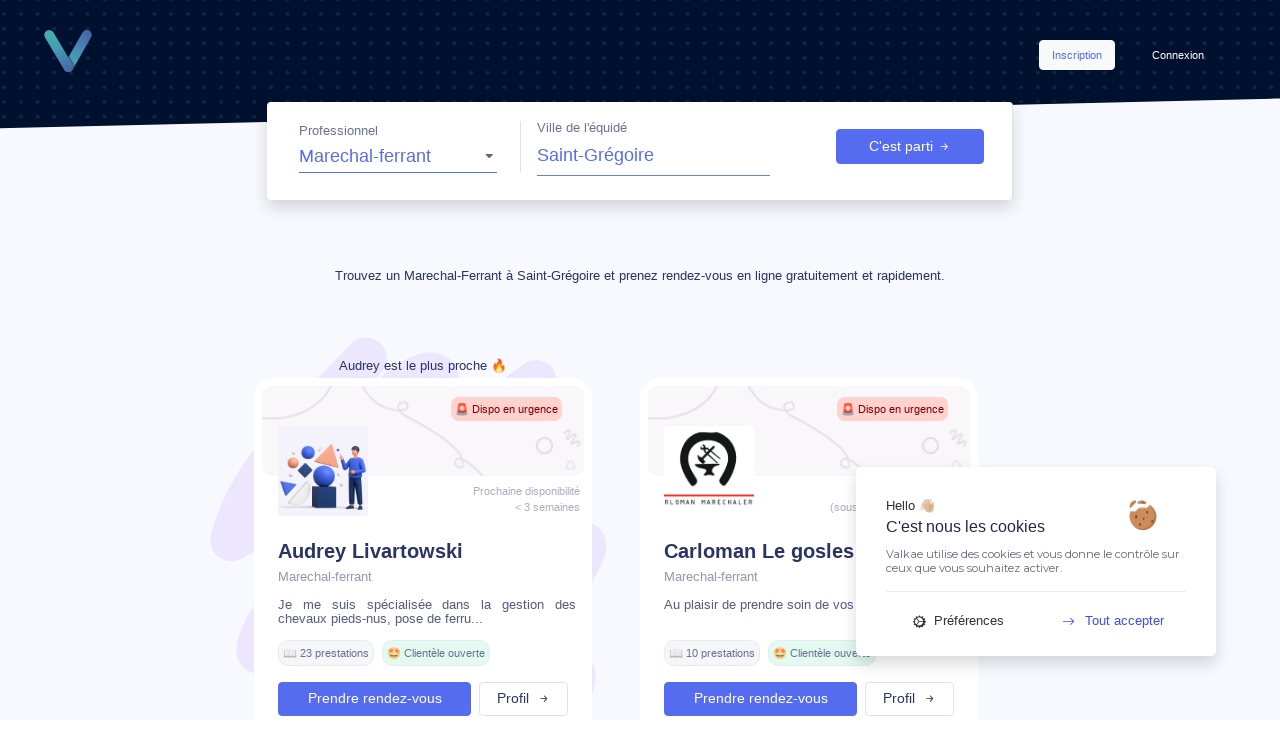

--- FILE ---
content_type: text/html; charset=UTF-8
request_url: https://valkae.fr/fr/search/Physioth%C3%A9rapeute%20Manuel/Ille-et-Vilaine/Saint-Gr%C3%A9goire
body_size: 20438
content:
<!DOCTYPE html>
<html lang="fr">
    <head>
        <meta charset="UTF-8">
        
        
                  <script src="/tarteaucitronjs/tarteaucitron.js"></script>
          <script type="text/javascript" src="/tarteaucitronjs/global.js"> </script>
          <script async src="https://www.googletagmanager.com/gtag/js?id=G-F176F481G4"></script>
          <script>
            window.dataLayer = window.dataLayer || [];
            function gtag(){dataLayer.push(arguments);}
            gtag('js', new Date());

            gtag('config', 'G-F176F481G4');
          </script>
        
        <link rel="apple-touch-icon" sizes="180x180" href="/apple-touch-icon.png">
        <link rel="icon" type="image/png" sizes="32x32" href="/favicon-32x32.png">
        <link rel="icon" type="image/png" sizes="16x16" href="/favicon-16x16.png">
        <link rel="manifest" href="/site.webmanifest">
        <link rel="mask-icon" href="/safari-pinned-tab.svg" color="#5bbad5">
        <meta name="msapplication-TileColor" content="#2d89ef">
        <meta name="theme-color" content="#ffffff">


                  <meta name="viewport" content="width=device-width, user-scalable=no">
          <meta property="og:title" content="Valkae • Plateforme de santé équine"/>
          <meta property="og:type" content="website"/>
          <meta property="og:url" content="https://valkae.fr/fr/search/Physioth%C3%A9rapeute%20Manuel/Ille-et-Vilaine/Saint-Gr%C3%A9goire"/>
          <meta property="og:image" content="https://valkae.fr/icones/couverture.jpg"/>
          <meta property="og:image:width" content="500" />
          <meta property="og:image:height" content="300" />
          <meta property="og:description" content="Suivi de santé, prise de RDV en ligne.. Un outil collaboratif pour les propriétaires et professionnels de santé"/>
          <meta property="fb:app_id" content="945808595857073"/>
        
        

                  <meta name="description" content="Trouvez le Maréchal-Ferrant qui vous correspond à Saint-Grégoire et prenez rendez-vous en ligne gratuitement sur Valkae.">
          <link rel="canonical" href="https://valkae.fr/fr/search/Physioth%C3%A9rapeute%20Manuel/Ille-et-Vilaine/Saint-Gr%C3%A9goire" />
        
        <meta name="google-site-verification" content="vfR8kwNy-TsOyXbz3MWMDONW8phBK7YHsB7VyiEEslA" />


        <title>             Prenez rendez-vous en ligne avec votre Maréchal-Ferrant  à Saint-Grégoire (35)              </title>
                    <link rel="stylesheet" href="/build/app.css">
            	<link rel="stylesheet" href="/build/css/app.css">
                <link rel="stylesheet" href="https://cdnjs.cloudflare.com/ajax/libs/font-awesome/4.7.0/css/font-awesome.min.css">


    </head>
    <body style="overflow-x:hidden; max-height:none !important; max-width:100vw;">
    <div class="p-0 m-0"  style="overflow:hidden; max-height:none !important; max-width:100%;">
      <div class="row p-0 m-0" style="overflow:hidden; max-height:none !important; max-width:100%;">
        <div class="col row w-auto p-0 m-0 order-sm-1" style="overflow:hidden; max-height:none !important; max-width:100%;">
          <div class="col hey w-auto m-0 p-0 min-height-100" style="overflow:hidden; max-height:none !important; max-width:100%;">
                                                                    
            
            
              
<div style="background-color:#566CF00A">

        
        <div class="row inherit-row ml-0 mr-0 mt-0 _bg-annonces">

        <div class="col-12 row inherit-row m-0 pl-0 pt-3 pb-3 ">
            <div class="col-lg-2 col-md-4 col-3 d-flex justify-content-start align-items-center mr-auto ml-0">
            <a href="/" class="d-md-flex d-none"><img src="/icones/logo_alone.svg" alt="icon valkae" style="width:90px; max-height:70px; max-width:90px; min-width:90px; width:100%; height:70%;" class="mt-auto mb-auto ml-2 mr-auto"></a>
            <a href="/" class="d-md-none d-flex"><img src="/icones/logo_alone.svg" alt="icon valkae" style="width:70px; max-height:60px; max-width:70px; min-width:70px; width:100%; height:70%;" class="m-auto"></a>
            </div>
                        <div class="col-5 d-md-flex  d-none flex-column p-0 justify-content-end align-items-center ml-auto mr-0">
            <div class=" w-100 pt-4 pr-5 d-flex flex-row jusitfy-content-end align-items-center ml-auto mr-0 mb-3">
                <a href="/fr/register-part" class="ml-auto btn btn-light"><p class="fw500 _07 text-primary m-auto"> Inscription </p></a>
                <a href="/fr/login" class="ml-4"><p class=" _07 btn btn-link text-white fw500 m-auto"> Connexion </p></a>
            </div>
            </div>
            <a href="/fr/login" class="ml-auto mr-3 d-flex d-md-none mt-4 mb-auto text-white"><p class="text-white fw400 _08"> Connexion <i class="bi bi-arrow-right-short ml-1"></i></p></a>
                    </div>

        <div class="col-lg-7 col-md-8 col-10 ml-auto mr-auto border-right p-3 pb-4 bg-white champRecherche rounded shadow divSearchAnnonces">


                        <form name="inSearch" method="get" id="formSearchIn">
            <div class="col-12 row inherit-row m-0 w-100 d-flex  p-0">

            <div class="newSelect col-lg-4 col-md-6 col-12 mt-auto mb-auto border-right pt-0 pb-md-0 pb-0">
                <div class="d-flex flex-column under-div-100 pr-lg-2 pr-md-3 newSelect newSelectPrimary">
                <p class="text-bluedark _08 fw400 mb-0" style="opacity:0.7;"> Professionnel </p>
                <div>    <select id="inSearch_profession" name="inSearch[profession]" class="text-primary w-md-100 w-100 mr-5 mt-0 mb-auto pt-0  fw500 " style="font-size:1.1rem !important"><option value="Veterinaire">Veterinaire</option><option value="Marechal-ferrant" selected="selected">Marechal-ferrant</option><option value="Technicien Dentaire Équin">Technicien Dentaire Équin</option><option value="Osteopathe">Osteopathe</option><option value="Physio-Masseur équin">Physio-Masseur équin</option><option value="Consultant en nutrition équine">Consultant en nutrition équine</option></select></div>
                </div>
            </div>

            <div class="form-group d-flex flex-column remove-label-media col-lg-5 col-md-6 col-12 under-div-100 m-0 pt-md-0 pt-3 pl-md-3 pb-md-0 pb-3 pr-md-5 pr-3">
                <p class="text-bluedark _08 fw400 mb-0" style="opacity:0.7;"> Ville de l'équidé </p>
                <div>    <input type="text" id="autocomplete" name="inSearch[place]" required="required" class="d-flex flex-column text-primary fw500 floating-label-field floating-label-field-less-border floating-label-field--s3 w-100 pl-0 mt-0 mr-lg-5 mr-0" style="font-size:1.1rem !important" value="Saint-Grégoire" /></div>
            </div>

            <div class="modal fade" id="exampleModal" tabindex="-1" role="dialog" aria-labelledby="exampleModalLabel" aria-hidden="true">
                <div class="modal-dialog modal-dialog-centered" role="document">
                <div class="modal-content">
                    <div class="modal-body underBlueDarkAll allSameSize pt-5 placeholder_opac">
                    <div class="d-flex flex-column justify-content-center">
                        <img src="/icones/more_filters.svg" alt='illustration plus de filtres' style="max-width:80%; width:auto; max-height:150px;" class="ml-auto mr-auto">
                        <h6 class="text-bluedark fw500 text-center ml-auto mr-auto mt-4"> Filtres avancés </h6>
                    </div>
                    <div class="form-group col-12 mt-auto">
                        <div><label for="inSearch_nom">Nom</label>    <input type="text" id="inSearch_nom" name="inSearch[nom]" placeholder="Nom du praticien" class="form-control _09" /></div>
                    </div>
                    <div class="form-group col-12 mt-auto">
                        <div><label for="inSearch_prenom">Prénom</label>    <input type="text" id="inSearch_prenom" name="inSearch[prenom]" placeholder="Prenom du praticien" class="form-control _09" /></div>
                    </div>
                    <div class="newSelect pl-3 pr-3 col-12 mt-0 mb-3 mb-md-auto" id="presta">
                        <div><label class="radio-inline" for="inSearch_prestation">Prestation</label>    <select id="inSearch_prestation" name="inSearch[prestation]" class="form-control"><option value="">Selectionner une prestation </option><optgroup label="Maréchal-Ferrant">
                <option value="1" class="x@Marechal-ferrant">Ferrure 2</option><option value="3" class="x@Marechal-ferrant">Ferrure 4</option><option value="4" class="x@Marechal-ferrant">Parage 2</option><option value="5" class="x@Marechal-ferrant">Parage 4</option><option value="6" class="x@Marechal-ferrant">Soins</option><option value="7" class="x@Marechal-ferrant">Intervention</option><option value="21" class="x@Marechal-ferrant">Mortaise</option><option value="22" class="x@Marechal-ferrant">Fer</option><option value="23" class="x@Marechal-ferrant">Plaque</option><option value="24" class="x@Marechal-ferrant">Produit</option><option value="25" class="x@Marechal-ferrant">Modification</option><option value="39" class="x@Marechal-ferrant">Déplacement</option></optgroup><optgroup label="Vétérinaire">
                <option value="8" class="x@Veterinaire">Vermifugation</option><option value="9" class="x@Veterinaire">Orthopédie</option><option value="10" class="x@Veterinaire">Visite d&#039;achat</option><option value="11" class="x@Veterinaire">Imagerie</option><option value="12" class="x@Veterinaire">Sanitaire</option><option value="13" class="x@Veterinaire">Urgence</option><option value="14" class="x@Veterinaire">Dentisterie</option><option value="15" class="x@Veterinaire">Dermatologie</option><option value="16" class="x@Veterinaire">Ophtalmologie</option><option value="17" class="x@Veterinaire">Affection diverse</option><option value="18" class="x@Veterinaire">Examen complémentaire</option><option value="19" class="x@Veterinaire">Consultation Forfaitaire</option><option value="20" class="x@Veterinaire">Vaccination</option><option value="49" class="x@Veterinaire">Gynécologie</option><option value="50" class="x@Veterinaire">Endoscopie</option></optgroup><optgroup label="Autre">
                <option value="26" class="x@Physio-Masseur équin">Consultation</option><option value="27" class="x@Physio-Masseur équin">Forfait</option><option value="28" class="x@Physio-Masseur équin">Produit</option><option value="29" class="x@Physio-Masseur équin">Intervention</option><option value="30" class="x@Physio-Masseur équin">Prise en charge</option><option value="31" class="x@Technicien Dentaire Équin">Consultation</option><option value="33" class="x@Technicien Dentaire Équin">Intervention</option><option value="34" class="x@Technicien Dentaire Équin">Extraction</option><option value="35" class="x@Technicien Dentaire Équin">Prise en charge</option><option value="36" class="x@Autre profession du domaine équin">Cours</option><option value="37" class="x@Technicien Dentaire Équin">Entretien</option><option value="38" class="x@Autre profession du domaine équin">Travail</option><option value="40" class="x@Consultant en nutrition équine">Intervention</option><option value="41" class="x@Consultant en nutrition équine">Prise en charge</option><option value="42" class="x@Consultant en nutrition équine">Produit</option><option value="43" class="x@Autre profession du domaine équin">Intervention</option><option value="44" class="x@Autre profession du domaine équin">Forfait</option><option value="45" class="x@Technicien Dentaire Équin">Avulsion</option></optgroup><optgroup label="Ostéopathe">
                <option value="32" class="x@Osteopathe">Prise en charge</option><option value="46" class="x@Osteopathe">Déplacement</option><option value="47" class="x@Osteopathe">Consultation</option><option value="48" class="x@Osteopathe">Forfait</option></optgroup></select></div>
                    </div>
                    </div>
                    <div class="modal-footer mt-3">
                    <button type="button" class="btn btn-link text-bluedark _07 mr-auto" data-dismiss="modal">Annuler</button>
                    <button type="button" class="btn btn-primary _09 racc_search" data-dismiss="modal" style="min-width:200px;">Rechercher<i class="bi bi-arrow-right-short ml-2"></i></button>
                    </div>
                </div>
                </div>
            </div>

            <div class="d-flex flex-md-column flex-row justify-content-center mt-auto mt-md-3 mt-lg-auto mb-auto col">
                <button class="btn btn-primary d-flex justify-content-center align-items-center ml-md-auto ml-auto w-100 mt-auto btnSearchAnnonce _09" style="" id="go_submit">C'est parti <i class="bi bi-arrow-right-short ml-1"></i></button>
                <div class="d-none justify-content-center align-items-center ml-auto mr-auto mb-auto mt-2">
                <p class="text-bluedark _08 cursor-pointer mb-0 mt-auto ml-3 ml-md-0 d-flex flex-row" style="min-width:60px;" data-toggle="modal" data-target="#exampleModal"><i class="bi bi-sliders mr-1" style="font-size:0.7rem;"></i> Plus <span class="d-md-flex d-none ml-1">de filtres</span></p>
                </div>
            </div>
            </div>

            <input type="hidden" id="inSearch_ville" name="inSearch[ville]" value="Saint-Grégoire" /><input type="hidden" id="inSearch_longitude" name="inSearch[longitude]" value="-1.6815" /><input type="hidden" id="inSearch_latitude" name="inSearch[latitude]" value="48.1598" /><input type="hidden" id="inSearch_departement" name="inSearch[departement]" value="Ille-et-Vilaine" /><input type="hidden" id="inSearch_region" name="inSearch[region]" value="Bretagne" /><input type="hidden" id="inSearch_pays" name="inSearch[pays]" value="France" /></form>
                        <div id="searched" class="d-md-flex d-none justify-content-start pl-md-3 pl-0 m-0 pt-0 pb-0" style="max-height:13px;"></div>
        </div>



        </div> 
        <div style="min-height:7vh; min-width:100%;" class=""> </div>

        <div class="row inherit-row ml-md-0 mr-md-0 mt-md-4 mt-5 ml-0 d-flex justify-content-center align-items-start" >

                    <script type="application/ld+json">{"@context":"http://schema.org/","@type":"WebPage","image":"/icones/logo/long.png","primaryImageOfPage":{"@context":"http://schema.org/","@type":"ImageObject","contentUrl":"/icones/logo/long.png","description":"Marechal-ferrant à Saint-Grégoire : Trouvez votre Marechal-ferrant et prendez rendez-vous en ligne - Valkae "}}</script>
            <script type="application/ld+json">
            [
                                                {
                    "@context": "https://schema.org",
                    "@type":  ["VeterinaryCare","LocalBusiness"],
                    "medicalSpeciality": "Marechal-ferrant",
                    "name": "Livartowski Audrey",
                    "legalName" : "Livartowski Audrey E.I.",
                    "url" : "/result/Marechal-ferrant/Livartowski-Audrey-200",
                    "isAcceptingNewPatients": "true",
                    "description": "Marechal-ferrant pour équidés (Chevaux, Anes, Poneys)",
                    "image": "/images/photo_profil_pro/default_picture.jpg",
                    "keywords" : "Soins des sabots, Parage des équidés, Ferrure des chevaux, Farrier",
                    "areaServed": [
                                                                        {
                        "@type": "AdministrativeArea",
                        "name": "Ille-et-Vilaine"
                                }                                                                    ],
                    "hasOfferCatalog": {
                            "@type": "OfferCatalog",
                            "name": "Maréchalerie pour les équidés",
                            "itemListElement": [
                                                        {
                                    "@type": "Offer",
                                    "itemOffered": {
                                    "@type": "Service",
                                    "name": "Ferrure 2  pieds Tous équidés Relevé",
                                "price": "65",
                                "priceCurrency": "EUR"
                                    }
                                },                                                        {
                                    "@type": "Offer",
                                    "itemOffered": {
                                    "@type": "Service",
                                    "name": "Ferrure 2  pieds Cheval lourd Relevé",
                                "price": "80",
                                "priceCurrency": "EUR"
                                    }
                                },                                                        {
                                    "@type": "Offer",
                                    "itemOffered": {
                                    "@type": "Service",
                                    "name": "Ferrure 4  pieds Tous équidés Relevé",
                                "price": "90",
                                "priceCurrency": "EUR"
                                    }
                                },                                                        {
                                    "@type": "Offer",
                                    "itemOffered": {
                                    "@type": "Service",
                                    "name": "Parage 4  pieds Cheval lourd Bilan premier parage",
                                "price": "70",
                                "priceCurrency": "EUR"
                                    }
                                },                                                        {
                                    "@type": "Offer",
                                    "itemOffered": {
                                    "@type": "Service",
                                    "name": "Parage 4  pieds Cheval lourd Parage d&#039;entretien",
                                "price": "60",
                                "priceCurrency": "EUR"
                                    }
                                }                                            ]
                    },
                    "paymentAccepted": "Check, Cash"
                },                                                                {
                    "@context": "https://schema.org",
                    "@type":  ["VeterinaryCare","LocalBusiness"],
                    "medicalSpeciality": "Marechal-ferrant",
                    "name": "Le Gosles Carloman",
                    "legalName" : "Carloman Maréchalerie EI",
                    "url" : "/result/Marechal-ferrant/Le%20Gosles-Carloman-573",
                    "isAcceptingNewPatients": "true",
                    "description": "Marechal-ferrant pour équidés (Chevaux, Anes, Poneys)",
                    "image": "/images/photo_profil_pro/6862543378427456031442.jpg",
                    "keywords" : "Soins des sabots, Parage des équidés, Ferrure des chevaux, Farrier",
                    "areaServed": [
                                                                        {
                        "@type": "GeoCircle",
                        "geoMidpoint": {
                            "@type": "GeoCoordinates",
                            "latitude": 48.359617,
                            "longitude": -1.715762
                        },
                        "geoRadius": 80
                        }                                                                    ],
                    "hasOfferCatalog": {
                            "@type": "OfferCatalog",
                            "name": "Maréchalerie pour les équidés",
                            "itemListElement": [
                                                        {
                                    "@type": "Offer",
                                    "itemOffered": {
                                    "@type": "Service",
                                    "name": "Ferrure 2  pieds  + parage postérieurs",
                                "price": "65",
                                "priceCurrency": "EUR"
                                    }
                                },                                                        {
                                    "@type": "Offer",
                                    "itemOffered": {
                                    "@type": "Service",
                                    "name": "Ferrure 4  pieds Cheval lourd ",
                                "price": "140",
                                "priceCurrency": "EUR"
                                    }
                                },                                                        {
                                    "@type": "Offer",
                                    "itemOffered": {
                                    "@type": "Service",
                                    "name": "Ferrure 4  pieds  ",
                                "price": "90",
                                "priceCurrency": "EUR"
                                    }
                                },                                                        {
                                    "@type": "Offer",
                                    "itemOffered": {
                                    "@type": "Service",
                                    "name": "Parage 4  pieds Ane ",
                                "price": "50",
                                "priceCurrency": "EUR"
                                    }
                                },                                                        {
                                    "@type": "Offer",
                                    "itemOffered": {
                                    "@type": "Service",
                                    "name": "Parage 4  pieds Cheval lourd",
                                "price": "50",
                                "priceCurrency": "EUR"
                                    }
                                }                                            ]
                    },
                    "paymentAccepted": "Check, Cash"
                },                                                                {
                    "@context": "https://schema.org",
                    "@type":  ["VeterinaryCare","LocalBusiness"],
                    "medicalSpeciality": "Marechal-ferrant",
                    "name": "Jeuland Julie",
                    "legalName" : "Jeuland Julie E.I",
                    "url" : "/result/Marechal-ferrant/Jeuland-Julie-114",
                    "isAcceptingNewPatients": "true",
                    "description": "Marechal-ferrant pour équidés (Chevaux, Anes, Poneys)",
                    "image": "/images/photo_profil_pro/6122a879cf1a0700069527.jpg",
                    "keywords" : "Soins des sabots, Parage des équidés, Ferrure des chevaux, Farrier",
                    "areaServed": [
                                                                        {
                        "@type": "AdministrativeArea",
                        "name": "Ille-et-Vilaine"
                                }                                                                    ],
                    "hasOfferCatalog": {
                            "@type": "OfferCatalog",
                            "name": "Maréchalerie pour les équidés",
                            "itemListElement": [
                                                        {
                                    "@type": "Offer",
                                    "itemOffered": {
                                    "@type": "Service",
                                    "name": "Ferrure 2  pieds Cheval club",
                                "price": "60",
                                "priceCurrency": "EUR"
                                    }
                                },                                                        {
                                    "@type": "Offer",
                                    "itemOffered": {
                                    "@type": "Service",
                                    "name": "Ferrure 2  pieds Cheval ",
                                "price": "78",
                                "priceCurrency": "EUR"
                                    }
                                },                                                        {
                                    "@type": "Offer",
                                    "itemOffered": {
                                    "@type": "Service",
                                    "name": "Ferrure 4  pieds Cheval ",
                                "price": "102",
                                "priceCurrency": "EUR"
                                    }
                                },                                                        {
                                    "@type": "Offer",
                                    "itemOffered": {
                                    "@type": "Service",
                                    "name": "Parage 2  pieds Cheval ",
                                "price": "24",
                                "priceCurrency": "EUR"
                                    }
                                },                                                        {
                                    "@type": "Offer",
                                    "itemOffered": {
                                    "@type": "Service",
                                    "name": "Parage 4  pieds Cheval Club",
                                "price": "42",
                                "priceCurrency": "EUR"
                                    }
                                }                                            ]
                    },
                    "paymentAccepted": "Check, Cash"
                },                                                                {
                    "@context": "https://schema.org",
                    "@type":  ["VeterinaryCare","LocalBusiness"],
                    "medicalSpeciality": "Marechal-ferrant",
                    "name": "Clement Maxime",
                    "legalName" : "Clement Maxime E.I",
                    "url" : "/result/Marechal-ferrant/Clement-Maxime-223",
                    "isAcceptingNewPatients": "true",
                    "description": "Marechal-ferrant pour équidés (Chevaux, Anes, Poneys)",
                    "image": "/images/photo_profil_pro/default_picture.jpg",
                    "keywords" : "Soins des sabots, Parage des équidés, Ferrure des chevaux, Farrier",
                    "areaServed": [
                                                                        {
                        "@type": "AdministrativeArea",
                        "name": "Finistère"
                                },                                                                                            {
                        "@type": "GeoCircle",
                        "geoMidpoint": {
                            "@type": "GeoCoordinates",
                            "latitude": 48.226345,
                            "longitude": -3.969829
                        },
                        "geoRadius": 50
                        }                                                                    ],
                    "hasOfferCatalog": {
                            "@type": "OfferCatalog",
                            "name": "Maréchalerie pour les équidés",
                            "itemListElement": [
                                                        {
                                    "@type": "Offer",
                                    "itemOffered": {
                                    "@type": "Service",
                                    "name": "Ferrure 2  pieds Cheval TARIF 2026",
                                "price": "70",
                                "priceCurrency": "EUR"
                                    }
                                },                                                        {
                                    "@type": "Offer",
                                    "itemOffered": {
                                    "@type": "Service",
                                    "name": "Ferrure 2  pieds Cheval TARIF PRO",
                                "price": "67",
                                "priceCurrency": "EUR"
                                    }
                                },                                                        {
                                    "@type": "Offer",
                                    "itemOffered": {
                                    "@type": "Service",
                                    "name": "Ferrure 2  pieds Cheval ",
                                "price": "63",
                                "priceCurrency": "EUR"
                                    }
                                },                                                        {
                                    "@type": "Offer",
                                    "itemOffered": {
                                    "@type": "Service",
                                    "name": "Ferrure 2  pieds Cheval EGGBAR SHOES",
                                "price": "95",
                                "priceCurrency": "EUR"
                                    }
                                },                                                        {
                                    "@type": "Offer",
                                    "itemOffered": {
                                    "@type": "Service",
                                    "name": "Ferrure 2  pieds Cheval Tarifs 2024",
                                "price": "67",
                                "priceCurrency": "EUR"
                                    }
                                }                                            ]
                    },
                    "paymentAccepted": "Check, Cash"
                },                                                                {
                    "@context": "https://schema.org",
                    "@type":  ["VeterinaryCare","LocalBusiness"],
                    "medicalSpeciality": "Marechal-ferrant",
                    "name": "Lepoil Romain",
                    "legalName" : "RL Maréchalerie",
                    "url" : "/result/Marechal-ferrant/Lepoil-Romain-242",
                    "isAcceptingNewPatients": "true",
                    "description": "Marechal-ferrant pour équidés (Chevaux, Anes, Poneys)",
                    "image": "/images/photo_profil_pro/63e3ac0a0b892544340577.jpg",
                    "keywords" : "Soins des sabots, Parage des équidés, Ferrure des chevaux, Farrier",
                    "areaServed": [
                                                                        {
                        "@type": "GeoCircle",
                        "geoMidpoint": {
                            "@type": "GeoCoordinates",
                            "latitude": 48.686843,
                            "longitude": -1.36166
                        },
                        "geoRadius": 130
                        }                                                                    ],
                    "hasOfferCatalog": {
                            "@type": "OfferCatalog",
                            "name": "Maréchalerie pour les équidés",
                            "itemListElement": [
                                                        {
                                    "@type": "Offer",
                                    "itemOffered": {
                                    "@type": "Service",
                                    "name": "Ferrure 2  pieds Cheval ",
                                "price": "78",
                                "priceCurrency": "EUR"
                                    }
                                },                                                        {
                                    "@type": "Offer",
                                    "itemOffered": {
                                    "@type": "Service",
                                    "name": "Ferrure 4  pieds Cheval ",
                                "price": "96",
                                "priceCurrency": "EUR"
                                    }
                                },                                                        {
                                    "@type": "Offer",
                                    "itemOffered": {
                                    "@type": "Service",
                                    "name": "Parage 4  pieds Cheval ",
                                "price": "36",
                                "priceCurrency": "EUR"
                                    }
                                },                                                        {
                                    "@type": "Offer",
                                    "itemOffered": {
                                    "@type": "Service",
                                    "name": "Fer  Cheval Paire aluminium suspenseur",
                                "price": "35",
                                "priceCurrency": "EUR"
                                    }
                                }                                            ]
                    },
                    "paymentAccepted": "Credit Card, Check, Cash"
                },                                                                {
                    "@context": "https://schema.org",
                    "@type":  ["VeterinaryCare","LocalBusiness"],
                    "medicalSpeciality": "Marechal-ferrant",
                    "name": "Cormery Pierre",
                    "legalName" : "Pierre maréchalerie",
                    "url" : "/result/Marechal-ferrant/Cormery-Pierre-99",
                    "isAcceptingNewPatients": "true",
                    "description": "Marechal-ferrant pour équidés (Chevaux, Anes, Poneys)",
                    "image": "/images/photo_profil_pro/default_picture.jpg",
                    "keywords" : "Soins des sabots, Parage des équidés, Ferrure des chevaux, Farrier",
                    "areaServed": [
                                                                        {
                        "@type": "AdministrativeArea",
                        "name": "Morbihan"
                                },                                                                                            {
                        "@type": "AdministrativeArea",
                        "name": "Loire-Atlantique"
                                },                                                                                            {
                        "@type": "AdministrativeArea",
                        "name": "Ille-et-Vilaine"
                                }                                                                    ],
                    "hasOfferCatalog": {
                            "@type": "OfferCatalog",
                            "name": "Maréchalerie pour les équidés",
                            "itemListElement": [
                                                        {
                                    "@type": "Offer",
                                    "itemOffered": {
                                    "@type": "Service",
                                    "name": "Ferrure 2  pieds Cheval lourd ",
                                "price": "120",
                                "priceCurrency": "EUR"
                                    }
                                },                                                        {
                                    "@type": "Offer",
                                    "itemOffered": {
                                    "@type": "Service",
                                    "name": "Ferrure 2  pieds Cheval ",
                                "price": "84",
                                "priceCurrency": "EUR"
                                    }
                                },                                                        {
                                    "@type": "Offer",
                                    "itemOffered": {
                                    "@type": "Service",
                                    "name": "Ferrure 4  pieds Cheval ",
                                "price": "108",
                                "priceCurrency": "EUR"
                                    }
                                },                                                        {
                                    "@type": "Offer",
                                    "itemOffered": {
                                    "@type": "Service",
                                    "name": "Ferrure 4  pieds Cheval lourd Cheval lourd",
                                "price": "180",
                                "priceCurrency": "EUR"
                                    }
                                },                                                        {
                                    "@type": "Offer",
                                    "itemOffered": {
                                    "@type": "Service",
                                    "name": "Ferrure 4  pieds Cheval Semi lourd",
                                "price": "120",
                                "priceCurrency": "EUR"
                                    }
                                }                                            ]
                    },
                    "paymentAccepted": "Credit Card, Check, Cash"
                },                                                                {
                    "@context": "https://schema.org",
                    "@type":  ["VeterinaryCare","LocalBusiness"],
                    "medicalSpeciality": "Marechal-ferrant",
                    "name": "Lequertier Raphael",
                    "legalName" : "LEQUERTIER Maréchalerie",
                    "url" : "/result/Marechal-ferrant/Lequertier-Raphael-659",
                    "isAcceptingNewPatients": "true",
                    "description": "Marechal-ferrant pour équidés (Chevaux, Anes, Poneys)",
                    "image": "/images/photo_profil_pro/6915966edb4c7481646067.png",
                    "keywords" : "Soins des sabots, Parage des équidés, Ferrure des chevaux, Farrier",
                    "areaServed": [
                                                                        {
                        "@type": "GeoCircle",
                        "geoMidpoint": {
                            "@type": "GeoCoordinates",
                            "latitude": 49.1154063,
                            "longitude": -1.0825895
                        },
                        "geoRadius": 120
                        }                                                                    ],
                    "hasOfferCatalog": {
                            "@type": "OfferCatalog",
                            "name": "Maréchalerie pour les équidés",
                            "itemListElement": [
                                                        {
                                    "@type": "Offer",
                                    "itemOffered": {
                                    "@type": "Service",
                                    "name": "Ferrure 2  pieds Cheval + parage postérieur ",
                                "price": "75",
                                "priceCurrency": "EUR"
                                    }
                                },                                                        {
                                    "@type": "Offer",
                                    "itemOffered": {
                                    "@type": "Service",
                                    "name": "Ferrure 2  pieds Cheval Trotteur acier",
                                "price": "36",
                                "priceCurrency": "EUR"
                                    }
                                },                                                        {
                                    "@type": "Offer",
                                    "itemOffered": {
                                    "@type": "Service",
                                    "name": "Ferrure 2  pieds Cheval Galoper acier",
                                "price": "36",
                                "priceCurrency": "EUR"
                                    }
                                },                                                        {
                                    "@type": "Offer",
                                    "itemOffered": {
                                    "@type": "Service",
                                    "name": "Ferrure 4  pieds Cheval ",
                                "price": "96",
                                "priceCurrency": "EUR"
                                    }
                                },                                                        {
                                    "@type": "Offer",
                                    "itemOffered": {
                                    "@type": "Service",
                                    "name": "Ferrure 4  pieds Cheval Trotteur acier",
                                "price": "72",
                                "priceCurrency": "EUR"
                                    }
                                }                                            ]
                    },
                    "paymentAccepted": "Check, Cash"
                },                                                                {
                    "@context": "https://schema.org",
                    "@type":  ["VeterinaryCare","LocalBusiness"],
                    "medicalSpeciality": "Marechal-ferrant",
                    "name": "Lecacheux Jeremy",
                    "legalName" : "Prestige maréchalerie E.I",
                    "url" : "/result/Marechal-ferrant/Lecacheux-Jeremy-320",
                    "isAcceptingNewPatients": "true",
                    "description": "Marechal-ferrant pour équidés (Chevaux, Anes, Poneys)",
                    "image": "/images/photo_profil_pro/655224d06bcf6293668421.jpeg",
                    "keywords" : "Soins des sabots, Parage des équidés, Ferrure des chevaux, Farrier",
                    "areaServed": [
                                                                        {
                        "@type": "AdministrativeArea",
                        "name": "Normandie"
                                },                                                                                            {
                        "@type": "AdministrativeArea",
                        "name": "Bretagne"
                                },                                                                                            {
                        "@type": "AdministrativeArea",
                        "name": "Loire-Atlantique"
                                },                                                                                            {
                        "@type": "AdministrativeArea",
                        "name": "Ille-et-Vilaine"
                                },                                                                                            {
                        "@type": "AdministrativeArea",
                        "name": "Ille-et-Vilaine"
                                },                                                                                            {
                        "@type": "AdministrativeArea",
                        "name": "Calvados"
                                },                                                                                            {
                        "@type": "AdministrativeArea",
                        "name": "Calvados"
                                }                                                                    ],
                    "hasOfferCatalog": {
                            "@type": "OfferCatalog",
                            "name": "Maréchalerie pour les équidés",
                            "itemListElement": [
                                                        {
                                    "@type": "Offer",
                                    "itemOffered": {
                                    "@type": "Service",
                                    "name": "Ferrure 2  pieds Cheval ",
                                "price": "72",
                                "priceCurrency": "EUR"
                                    }
                                },                                                        {
                                    "@type": "Offer",
                                    "itemOffered": {
                                    "@type": "Service",
                                    "name": "Ferrure 4  pieds Cheval ",
                                "price": "96",
                                "priceCurrency": "EUR"
                                    }
                                },                                                        {
                                    "@type": "Offer",
                                    "itemOffered": {
                                    "@type": "Service",
                                    "name": "Parage 4  pieds Cheval ",
                                "price": "48",
                                "priceCurrency": "EUR"
                                    }
                                }                                            ]
                    },
                    "paymentAccepted": "Credit Card, Cash"
                },                                                                {
                    "@context": "https://schema.org",
                    "@type":  ["VeterinaryCare","LocalBusiness"],
                    "medicalSpeciality": "Marechal-ferrant",
                    "name": "Holley Marvin",
                    "legalName" : "SARL MARCOTI MARECHALERIE",
                    "url" : "/result/Marechal-ferrant/Holley-Marvin-623",
                    "isAcceptingNewPatients": "true",
                    "description": "Marechal-ferrant pour équidés (Chevaux, Anes, Poneys)",
                    "image": "/images/photo_profil_pro/default_picture.jpg",
                    "keywords" : "Soins des sabots, Parage des équidés, Ferrure des chevaux, Farrier",
                    "areaServed": [
                                                                        {
                        "@type": "GeoCircle",
                        "geoMidpoint": {
                            "@type": "GeoCoordinates",
                            "latitude": 48.764902,
                            "longitude": -1.237116
                        },
                        "geoRadius": 175
                        }                                                                    ],
                    "hasOfferCatalog": {
                            "@type": "OfferCatalog",
                            "name": "Maréchalerie pour les équidés",
                            "itemListElement": [
                                                        {
                                    "@type": "Offer",
                                    "itemOffered": {
                                    "@type": "Service",
                                    "name": "Ferrure 4  pieds  &quot;confort&quot;",
                                "price": "96",
                                "priceCurrency": "EUR"
                                    }
                                },                                                        {
                                    "@type": "Offer",
                                    "itemOffered": {
                                    "@type": "Service",
                                    "name": "Parage 4  pieds  ",
                                "price": "36",
                                "priceCurrency": "EUR"
                                    }
                                },                                                        {
                                    "@type": "Offer",
                                    "itemOffered": {
                                    "@type": "Service",
                                    "name": "Déplacement   +50 km",
                                "price": "24",
                                "priceCurrency": "EUR"
                                    }
                                },                                                        {
                                    "@type": "Offer",
                                    "itemOffered": {
                                    "@type": "Service",
                                    "name": "Déplacement   -30 km",
                                "price": "12",
                                "priceCurrency": "EUR"
                                    }
                                },                                                        {
                                    "@type": "Offer",
                                    "itemOffered": {
                                    "@type": "Service",
                                    "name": "Déplacement   +30 km",
                                "price": "18",
                                "priceCurrency": "EUR"
                                    }
                                }                                            ]
                    },
                    "paymentAccepted": "Check, Cash"
                },                                                                {
                    "@context": "https://schema.org",
                    "@type":  ["VeterinaryCare","LocalBusiness"],
                    "medicalSpeciality": "Marechal-ferrant",
                    "name": "Bourgois Kevin",
                    "legalName" : "Maréchalerie du Haut Breil",
                    "url" : "/result/Marechal-ferrant/Bourgois-Kevin-363",
                    "isAcceptingNewPatients": "true",
                    "description": "Marechal-ferrant pour équidés (Chevaux, Anes, Poneys)",
                    "image": "/images/photo_profil_pro/65b3cd3d3e4f8254327462.jpg",
                    "keywords" : "Soins des sabots, Parage des équidés, Ferrure des chevaux, Farrier",
                    "areaServed": [
                                                                        {
                        "@type": "AdministrativeArea",
                        "name": "Pays de la Loire"
                                },                                                                                            {
                        "@type": "AdministrativeArea",
                        "name": "Bretagne"
                                },                                                                                            {
                        "@type": "AdministrativeArea",
                        "name": "Nouvelle-Aquitaine"
                                }                                                                    ],
                    "hasOfferCatalog": {
                            "@type": "OfferCatalog",
                            "name": "Maréchalerie pour les équidés",
                            "itemListElement": [
                                                        {
                                    "@type": "Offer",
                                    "itemOffered": {
                                    "@type": "Service",
                                    "name": "Ferrure 2  pieds  2 Full Rolling + 2 parés",
                                "price": "84",
                                "priceCurrency": "EUR"
                                    }
                                },                                                        {
                                    "@type": "Offer",
                                    "itemOffered": {
                                    "@type": "Service",
                                    "name": "Ferrure 2  pieds  Alu Forgés",
                                "price": "186",
                                "priceCurrency": "EUR"
                                    }
                                },                                                        {
                                    "@type": "Offer",
                                    "itemOffered": {
                                    "@type": "Service",
                                    "name": "Ferrure 2  pieds  Alu oignon",
                                "price": "108",
                                "priceCurrency": "EUR"
                                    }
                                },                                                        {
                                    "@type": "Offer",
                                    "itemOffered": {
                                    "@type": "Service",
                                    "name": "Ferrure 2  pieds  Alu Asymétriques",
                                "price": "102",
                                "priceCurrency": "EUR"
                                    }
                                },                                                        {
                                    "@type": "Offer",
                                    "itemOffered": {
                                    "@type": "Service",
                                    "name": "Ferrure 2  pieds  Alu Sainte Croix",
                                "price": "66",
                                "priceCurrency": "EUR"
                                    }
                                }                                            ]
                    },
                    "paymentAccepted": "Credit Card, Check"
                },                                                                {
                    "@context": "https://schema.org",
                    "@type":  ["VeterinaryCare","LocalBusiness"],
                    "medicalSpeciality": "Marechal-ferrant",
                    "name": "Jouin Clement",
                    "legalName" : "Jouin Clement E.I",
                    "url" : "/result/Marechal-ferrant/Jouin-Clement-161",
                    "isAcceptingNewPatients": "true",
                    "description": "Marechal-ferrant pour équidés (Chevaux, Anes, Poneys)",
                    "image": "/images/photo_profil_pro/default_picture.jpg",
                    "keywords" : "Soins des sabots, Parage des équidés, Ferrure des chevaux, Farrier",
                    "areaServed": [
                                                                        {
                        "@type": "GeoCircle",
                        "geoMidpoint": {
                            "@type": "GeoCoordinates",
                            "latitude": 47.617379,
                            "longitude": -0.892838
                        },
                        "geoRadius": 100
                        }                                                                    ],
                    "hasOfferCatalog": {
                            "@type": "OfferCatalog",
                            "name": "Maréchalerie pour les équidés",
                            "itemListElement": [
                                                        {
                                    "@type": "Offer",
                                    "itemOffered": {
                                    "@type": "Service",
                                    "name": "Ferrure 2  pieds Cheval Apple gum aluminium",
                                "price": "65",
                                "priceCurrency": "EUR"
                                    }
                                },                                                        {
                                    "@type": "Offer",
                                    "itemOffered": {
                                    "@type": "Service",
                                    "name": "Ferrure 2  pieds Cheval 2 FERS A L&#039;ENVERT SOINT MAGIC CHUCHUN POUR FOURBU",
                                "price": "110",
                                "priceCurrency": "EUR"
                                    }
                                },                                                        {
                                    "@type": "Offer",
                                    "itemOffered": {
                                    "@type": "Service",
                                    "name": "Ferrure 2  pieds Cheval ",
                                "price": "68",
                                "priceCurrency": "EUR"
                                    }
                                },                                                        {
                                    "@type": "Offer",
                                    "itemOffered": {
                                    "@type": "Service",
                                    "name": "Ferrure 2  pieds Cheval ALLU",
                                "price": "83",
                                "priceCurrency": "EUR"
                                    }
                                },                                                        {
                                    "@type": "Offer",
                                    "itemOffered": {
                                    "@type": "Service",
                                    "name": "Ferrure 2  pieds Cheval CLUB",
                                "price": "52",
                                "priceCurrency": "EUR"
                                    }
                                }                                            ]
                    },
                    "paymentAccepted": "Check, Cash"
                }                                            ]
            </script>
        
        <script type="application/ld+json">{"@context":"http://schema.org/","@type":"BreadcrumbList","itemListElement":[{"@type":"ListItem","position":1,"item":{"@type":"Thing","name":"Valkae","id":"Valkae","url":null}},{"@type":"ListItem","position":2,"item":{"@type":"Thing","name":"Marechal-ferrant","id":"Marechal-ferrant","url":"/Marechal-ferrant"}},{"@type":"ListItem","position":3,"item":{"@type":"Thing","name":"Ille-et-Vilaine","id":"Ille-et-Vilaine","url":"/Marechal-ferrant/Ille-et-Vilaine"}},{"@type":"ListItem","position":4,"item":{"@type":"Thing","name":"Saint-Grégoire","id":"Saint-Grégoire","url":"/Marechal-ferrant/Ille-et-Vilaine/Saint-Grégoire" }}]}</script>

        
        
                    <div class="col-12 d-flex justify-content-center mb-5 pb-3">
            <h3 class="text-bluedark _08 text-center fw400 mt-4" style="margin-bottom:-40px;"> Trouvez un Marechal-Ferrant  à Saint-Grégoire  et prenez rendez-vous en ligne gratuitement et rapidement.</h3>
            </div>
        
            <div class="col-lg-10 col-md-10 col-12 d-flex flex-row flex-wrap justify-content-center">
                                                                            
                   
                    <div itemscope itemtype="http://schema.org/Person" class="p-2 annonce2  mb-1 mr-md-5 mr-0 d-flex justify-content-start flex-column bg-white" style="border-radius:20px; margin-top:70px; max-width:338px; width:338px;">
                       
                                                    <img src="/icones/bg_nearest.svg" style="min-width:410px; width:420px; height:auto; z-index:-1; position:absolute; margin-top:-60px; margin-left:-60px;"/>
                                            
                         
                            <div class="d-flex justify-content-center">
                                <p class="text-bluedark fw500 text-center _08" style="margin-top:-30px; position:absolute;"> Audrey est le plus proche 🔥</p>
                            </div>
                                                                        <a itemprop="mainEntityOfPage" href="/result/Marechal-ferrant/Livartowski-Audrey-200" class="w-100 mb-auto mb-lg-auto mb-0 mt-0 pt-0">
                            <div class="color">
                                <div class="d-flex flex-column justify-content-start" style="">
                                    <div class="w-100" style="overflow:hidden; min-height:90px; max-height:90px; border-radius:10px; background-color:#E4E4E4">
                                                                                                                            <img src="/icones/bg_annonce.jpg" alt="default banner picture" style="min-width:360px; width:360px; height:auto; z-index:-1"/>
                                                                            </div>
                                    <div class="d-flex flex-column ml-3" style="z-index:99;">
                                        <div class="rounded ml-0 mr-auto mb-0 " style="width:90px; height:90px !important; margin-top:-50px; overflow:hidden !important;  background-color:#f4f3fc " itemprop="image">
                                                                                    <img src="/icones/no_pic2.png" alt="default profile picture" style='max-width:106%; margin-bottom:-73px; height:auto; margin-left:-3px;' class="mt-auto">
                                                                                </div>
                                    </div>

                                                                            <p class="p-1 fw500 _07 mr-1" style="background-color:#ffd2ce; color:#7f0003; position:absolute; border-radius:8px; margin-left:189px; margin-top:11px; z-index:9999;"> 🚨 Dispo en urgence</p>
                                    
                                    
                                    <p class="text-bluedark fw500 _07 ml-auto mr-1 text-right" style="margin-top:-33px; opacity:0.4"> 
                                                                                    Prochaine disponibilité </br> 
                                            < 3 semaines
                                                                            </p>

                                    <div class="d-flex flex-column justify-content-end mt-md-auto mt-3 p-0 ml-3 mr-auto w-100" style="min-width:200px;">
                                                                                    <h5 itemprop="name" class=" font-weight-bold text-bluedark mt-2 mb-0 p-0"> Audrey Livartowski </h5>
                                            <p itemprop="jobTitle" class="text-bluedark fw500 p-0 mt-1 pb-2 mb-1 w-100 " style="opacity:0.5; font-size:0.8rem !important;">Marechal-ferrant</p>
                                        
                                        <div class="row inherit-row m-0 mt-0 pr-4">
                                            <div class="col-12 p-0 m-0" style="overflow:hidden;">
                                                <p style="font-size:0.8rem; overflow:hidden; min-height:34px; max-height:34px; line-height:14px; opacity:0.8" itemprop="description" class=" description ml-0 mb-2 mr-auto text-justify text-bluedark pl-0 mt-0 fw500"> Je me suis spécialisée dans la gestion des chevaux pieds-nus, pose de ferru...</p>
                                            </div>
                                            <div class="d-flex flex-row flex-wrap">
                                                <p class="p-1 border text-bluedark bg-light-bluedark fw500 _07" style="opacity:0.7; border-radius:10px;">📖 23 prestations </p>

                                                                                                    <p class="p-1 border text-bluedark  fw500 _07 ml-2" style="opacity:0.7; background-color:#00d2822A;  border-radius:10px;" data-placement="top" title="Il reste encore des places dans la clientèle de ce professionnel">🤩 Clientèle ouverte</p>
                                                                                            </div>
                                            <div class="col-12 ml-0 pl-0 mr-auto mt-auto mb-auto d-none flex-row justify-content-md-start justify-content-start flex-wrap" itemscope itemtype="http://schema.org/OfferCatalog">
                                                                                                                                                                                                                                                        <p class="bg-lightgrey t mr-2 p-1 newlabelApp" style="font-size:0.65rem;" itemprop="itemListElement" itemscope itemtype="https://schema.org/Offer"> <span itemprop="name" style="font-size:0.65rem !important;">Ferrure 2</span> </p>
                                                                                                                                                                                                                                                                                                                    <p class="text-grey align-self-center " style="font-size:0.7rem;"> <span class="font-weight-bold mr-1">+</span>27 autres </p>
                                                                                            </div>
                                        </div>

                                    </div>

                                </div>

                                 </div>
                        </a>

                        <div class="row inherit-row m-0 pb-md-3 pb-2 pr-3 pl-3">
 
                                                            <a href="/fr/appointment/1/1/3034" class="btn btn-primary _08 text-white mr-2 col-8"><p class="text-white fw500 mt-auto mb-auto mb-auto w-100" style="font-size:0.85rem;">Prendre rendez-vous</p></a>
                            
                            <a href="/result/Marechal-ferrant/Livartowski-Audrey-200" class="btn btn-outline-light text-bluedark _08 col border"><p class="text-bluedark fw500 mt-auto mb-auto" style="font-size:0.85rem;">  Profil <i class="bi bi-arrow-right-short ml-1" style="margin-top:-2px;"></i></p></a>

                        </div>
                           
                        
                    </div>

                                        
                                                                            
                   
                    <div itemscope itemtype="http://schema.org/Person" class="p-2 annonce2  mb-1 mr-md-5 mr-0 d-flex justify-content-start flex-column bg-white" style="border-radius:20px; margin-top:70px; max-width:338px; width:338px;">
                       
                                            
                                                                        <a itemprop="mainEntityOfPage" href="/result/Marechal-ferrant/Le%20Gosles-Carloman-573" class="w-100 mb-auto mb-lg-auto mb-0 mt-0 pt-0">
                            <div >
                                <div class="d-flex flex-column justify-content-start" style="">
                                    <div class="w-100" style="overflow:hidden; min-height:90px; max-height:90px; border-radius:10px; background-color:#E4E4E4">
                                                                                                                            <img src="/icones/bg_annonce.jpg" alt="default banner picture" style="min-width:360px; width:360px; height:auto; z-index:-1"/>
                                                                            </div>
                                    <div class="d-flex flex-column ml-3" style="z-index:99;">
                                        <div class="rounded ml-0 mr-auto mb-0 " style="width:90px; height:90px !important; margin-top:-50px; overflow:hidden !important;  background-color:#f4f3fc " itemprop="image">
                                                                                                                                    <img itemprop="image" class="ml-auto mr-auto"  src="https://valkae.fr/media/cache/img_bulle_account/images/photo_profil_pro/6862543378427456031442.jpg" alt="photo de profil Le Gosles Carloman">
                                                                                                                            </div>
                                    </div>

                                                                            <p class="p-1 fw500 _07 mr-1" style="background-color:#ffd2ce; color:#7f0003; position:absolute; border-radius:8px; margin-left:189px; margin-top:11px; z-index:9999;"> 🚨 Dispo en urgence</p>
                                    
                                    
                                    <p class="text-bluedark fw500 _07 ml-auto mr-1 text-right" style="margin-top:-33px; opacity:0.4"> 
                                                                                    Prochaine disponibilité </br> <span>(sous réserve)</span> 
                                                                                                    dans 2 jours
                                                                                                                            </p>

                                    <div class="d-flex flex-column justify-content-end mt-md-auto mt-3 p-0 ml-3 mr-auto w-100" style="min-width:200px;">
                                                                                    <h5 itemprop="name" class=" font-weight-bold text-bluedark mt-2 mb-0 p-0"> Carloman Le gosles </h5>
                                            <p itemprop="jobTitle" class="text-bluedark fw500 p-0 mt-1 pb-2 mb-1 w-100 " style="opacity:0.5; font-size:0.8rem !important;">Marechal-ferrant</p>
                                        
                                        <div class="row inherit-row m-0 mt-0 pr-4">
                                            <div class="col-12 p-0 m-0" style="overflow:hidden;">
                                                <p style="font-size:0.8rem; overflow:hidden; min-height:34px; max-height:34px; line-height:14px; opacity:0.8" itemprop="description" class=" description ml-0 mb-2 mr-auto text-justify text-bluedark pl-0 mt-0 fw500"> Au plaisir de prendre soin de vos équidés</p>
                                            </div>
                                            <div class="d-flex flex-row flex-wrap">
                                                <p class="p-1 border text-bluedark bg-light-bluedark fw500 _07" style="opacity:0.7; border-radius:10px;">📖 10 prestations </p>

                                                                                                    <p class="p-1 border text-bluedark  fw500 _07 ml-2" style="opacity:0.7; background-color:#00d2822A;  border-radius:10px;" data-placement="top" title="Il reste encore des places dans la clientèle de ce professionnel">🤩 Clientèle ouverte</p>
                                                                                            </div>
                                            <div class="col-12 ml-0 pl-0 mr-auto mt-auto mb-auto d-none flex-row justify-content-md-start justify-content-start flex-wrap" itemscope itemtype="http://schema.org/OfferCatalog">
                                                                                                                                                                                                                                                        <p class="bg-lightgrey t mr-2 p-1 newlabelApp" style="font-size:0.65rem;" itemprop="itemListElement" itemscope itemtype="https://schema.org/Offer"> <span itemprop="name" style="font-size:0.65rem !important;">Ferrure 2</span> </p>
                                                                                                                                                                                                                                                                                                                    <p class="text-grey align-self-center " style="font-size:0.7rem;"> <span class="font-weight-bold mr-1">+</span>23 autres </p>
                                                                                            </div>
                                        </div>

                                    </div>

                                </div>

                                 </div>
                        </a>

                        <div class="row inherit-row m-0 pb-md-3 pb-2 pr-3 pl-3">
 
                                                            <a href="/fr/appointment/1/1/16247" class="btn btn-primary _08 text-white mr-2 col-8"><p class="text-white fw500 mt-auto mb-auto mb-auto w-100" style="font-size:0.85rem;">Prendre rendez-vous</p></a>
                            
                            <a href="/result/Marechal-ferrant/Le%20Gosles-Carloman-573" class="btn btn-outline-light text-bluedark _08 col border"><p class="text-bluedark fw500 mt-auto mb-auto" style="font-size:0.85rem;">  Profil <i class="bi bi-arrow-right-short ml-1" style="margin-top:-2px;"></i></p></a>

                        </div>
                           
                        
                    </div>

                                        
                                                                            
                   
                    <div itemscope itemtype="http://schema.org/Person" class="p-2 annonce2  mb-1 mr-md-5 mr-0 d-flex justify-content-start flex-column bg-white" style="border-radius:20px; margin-top:70px; max-width:338px; width:338px;">
                       
                                            
                                                                        <a itemprop="mainEntityOfPage" href="/result/Marechal-ferrant/Jeuland-Julie-114" class="w-100 mb-auto mb-lg-auto mb-0 mt-0 pt-0">
                            <div class="color">
                                <div class="d-flex flex-column justify-content-start" style="">
                                    <div class="w-100" style="overflow:hidden; min-height:90px; max-height:90px; border-radius:10px; background-color:#E4E4E4">
                                                                                                                            <img src="/icones/bg_annonce.jpg" alt="default banner picture" style="min-width:360px; width:360px; height:auto; z-index:-1"/>
                                                                            </div>
                                    <div class="d-flex flex-column ml-3" style="z-index:99;">
                                        <div class="rounded ml-0 mr-auto mb-0 " style="width:90px; height:90px !important; margin-top:-50px; overflow:hidden !important;  background-color:#f4f3fc " itemprop="image">
                                                                                                                                    <img itemprop="image" class="ml-auto mr-auto"  src="https://valkae.fr/media/cache/img_bulle_account/images/photo_profil_pro/6122a879cf1a0700069527.jpg" alt="photo de profil Jeuland Julie">
                                                                                                                            </div>
                                    </div>

                                                                            <p class="p-1 fw500 _07 mr-1" style="background-color:#ffd2ce; color:#7f0003; position:absolute; border-radius:8px; margin-left:189px; margin-top:11px; z-index:9999;"> 🚨 Dispo en urgence</p>
                                    
                                    
                                    <p class="text-bluedark fw500 _07 ml-auto mr-1 text-right" style="margin-top:-33px; opacity:0.4"> 
                                                                                    Prochaine disponibilité </br> 
                                            < 3 semaines
                                                                            </p>

                                    <div class="d-flex flex-column justify-content-end mt-md-auto mt-3 p-0 ml-3 mr-auto w-100" style="min-width:200px;">
                                                                                    <h5 itemprop="name" class=" font-weight-bold text-bluedark mt-2 mb-0 p-0"> Julie Jeuland </h5>
                                            <p itemprop="jobTitle" class="text-bluedark fw500 p-0 mt-1 pb-2 mb-1 w-100 " style="opacity:0.5; font-size:0.8rem !important;">Marechal-ferrant</p>
                                        
                                        <div class="row inherit-row m-0 mt-0 pr-4">
                                            <div class="col-12 p-0 m-0" style="overflow:hidden;">
                                                <p style="font-size:0.8rem; overflow:hidden; min-height:34px; max-height:34px; line-height:14px; opacity:0.8" itemprop="description" class=" description ml-0 mb-2 mr-auto text-justify text-bluedark pl-0 mt-0 fw500"> Marechal-ferrant depuis 15 ans, je suis spécialisé en pieds nus.  Je prends...</p>
                                            </div>
                                            <div class="d-flex flex-row flex-wrap">
                                                <p class="p-1 border text-bluedark bg-light-bluedark fw500 _07" style="opacity:0.7; border-radius:10px;">📖 7 prestations </p>

                                                                                                    <p class="p-1 border text-bluedark  fw500 _07 ml-2" style="opacity:0.7; background-color:#fff5da;  border-radius:10px;" data-placement="top" title="Il reste encore quelques places dans la clientèle de ce professionnel">⚠️ Clientèle presque complète</p>
                                                                                            </div>
                                            <div class="col-12 ml-0 pl-0 mr-auto mt-auto mb-auto d-none flex-row justify-content-md-start justify-content-start flex-wrap" itemscope itemtype="http://schema.org/OfferCatalog">
                                                                                                                                                                                                                                                        <p class="bg-lightgrey t mr-2 p-1 newlabelApp" style="font-size:0.65rem;" itemprop="itemListElement" itemscope itemtype="https://schema.org/Offer"> <span itemprop="name" style="font-size:0.65rem !important;">Ferrure 2</span> </p>
                                                                                                                                                                                                                                                                                                                    <p class="text-grey align-self-center " style="font-size:0.7rem;"> <span class="font-weight-bold mr-1">+</span>6 autres </p>
                                                                                            </div>
                                        </div>

                                    </div>

                                </div>

                                 </div>
                        </a>

                        <div class="row inherit-row m-0 pb-md-3 pb-2 pr-3 pl-3">
 
                                                            <a href="/fr/appointment/1/1/707" class="btn btn-primary _08 text-white mr-2 col-8"><p class="text-white fw500 mt-auto mb-auto mb-auto w-100" style="font-size:0.85rem;">Prendre rendez-vous</p></a>
                            
                            <a href="/result/Marechal-ferrant/Jeuland-Julie-114" class="btn btn-outline-light text-bluedark _08 col border"><p class="text-bluedark fw500 mt-auto mb-auto" style="font-size:0.85rem;">  Profil <i class="bi bi-arrow-right-short ml-1" style="margin-top:-2px;"></i></p></a>

                        </div>
                           
                        
                    </div>

                                        
                                                                            
                   
                    <div itemscope itemtype="http://schema.org/Person" class="p-2 annonce2  mb-1 mr-md-5 mr-0 d-flex justify-content-start flex-column bg-white" style="border-radius:20px; margin-top:70px; max-width:338px; width:338px;">
                       
                                            
                                                                        <a itemprop="mainEntityOfPage" href="/result/Marechal-ferrant/Clement-Maxime-223" class="w-100 mb-auto mb-lg-auto mb-0 mt-0 pt-0">
                            <div >
                                <div class="d-flex flex-column justify-content-start" style="">
                                    <div class="w-100" style="overflow:hidden; min-height:90px; max-height:90px; border-radius:10px; background-color:#E4E4E4">
                                                                                                                            <img src="/icones/bg_annonce.jpg" alt="default banner picture" style="min-width:360px; width:360px; height:auto; z-index:-1"/>
                                                                            </div>
                                    <div class="d-flex flex-column ml-3" style="z-index:99;">
                                        <div class="rounded ml-0 mr-auto mb-0 " style="width:90px; height:90px !important; margin-top:-50px; overflow:hidden !important;  background-color:#f4f3fc " itemprop="image">
                                                                                    <img src="/icones/no_pic2.png" alt="default profile picture" style='max-width:106%; margin-bottom:-73px; height:auto; margin-left:-3px;' class="mt-auto">
                                                                                </div>
                                    </div>

                                                                            <p class="p-1 fw500 _07 mr-1" style="background-color:#ffd2ce; color:#7f0003; position:absolute; border-radius:8px; margin-left:189px; margin-top:11px; z-index:9999;"> 🚨 Dispo en urgence</p>
                                    
                                    
                                    <p class="text-bluedark fw500 _07 ml-auto mr-1 text-right" style="margin-top:-33px; opacity:0.4"> 
                                                                                    Prochaine disponibilité </br> <span>(sous réserve)</span> 
                                                                                                    dans 3 jours
                                                                                                                            </p>

                                    <div class="d-flex flex-column justify-content-end mt-md-auto mt-3 p-0 ml-3 mr-auto w-100" style="min-width:200px;">
                                                                                    <h5 itemprop="name" class=" font-weight-bold text-bluedark mt-2 mb-0 p-0"> Maxime Clement </h5>
                                            <p itemprop="jobTitle" class="text-bluedark fw500 p-0 mt-1 pb-2 mb-1 w-100 " style="opacity:0.5; font-size:0.8rem !important;">Marechal-ferrant</p>
                                        
                                        <div class="row inherit-row m-0 mt-0 pr-4">
                                            <div class="col-12 p-0 m-0" style="overflow:hidden;">
                                                <p style="font-size:0.8rem; overflow:hidden; min-height:34px; max-height:34px; line-height:14px; opacity:0.8" itemprop="description" class=" description ml-0 mb-2 mr-auto text-justify text-bluedark pl-0 mt-0 fw500"> Marechal-ferrant depuis 13,ans
 Je prends en charge tous types d&#039;équidés. ...</p>
                                            </div>
                                            <div class="d-flex flex-row flex-wrap">
                                                <p class="p-1 border text-bluedark bg-light-bluedark fw500 _07" style="opacity:0.7; border-radius:10px;">📖 34 prestations </p>

                                                                                                    <p class="p-1 border text-bluedark  fw500 _07 ml-2" style="opacity:0.7; background-color:#00d2822A;  border-radius:10px;" data-placement="top" title="Il reste encore des places dans la clientèle de ce professionnel">🤩 Clientèle ouverte</p>
                                                                                            </div>
                                            <div class="col-12 ml-0 pl-0 mr-auto mt-auto mb-auto d-none flex-row justify-content-md-start justify-content-start flex-wrap" itemscope itemtype="http://schema.org/OfferCatalog">
                                                                                                                                                                                                                                                        <p class="bg-lightgrey t mr-2 p-1 newlabelApp" style="font-size:0.65rem;" itemprop="itemListElement" itemscope itemtype="https://schema.org/Offer"> <span itemprop="name" style="font-size:0.65rem !important;">Ferrure 2</span> </p>
                                                                                                                                                                                                                                                                                                                    <p class="text-grey align-self-center " style="font-size:0.7rem;"> <span class="font-weight-bold mr-1">+</span>64 autres </p>
                                                                                            </div>
                                        </div>

                                    </div>

                                </div>

                                 </div>
                        </a>

                        <div class="row inherit-row m-0 pb-md-3 pb-2 pr-3 pl-3">
 
                                                            <a href="/fr/appointment/1/1/3724" class="btn btn-primary _08 text-white mr-2 col-8"><p class="text-white fw500 mt-auto mb-auto mb-auto w-100" style="font-size:0.85rem;">Prendre rendez-vous</p></a>
                            
                            <a href="/result/Marechal-ferrant/Clement-Maxime-223" class="btn btn-outline-light text-bluedark _08 col border"><p class="text-bluedark fw500 mt-auto mb-auto" style="font-size:0.85rem;">  Profil <i class="bi bi-arrow-right-short ml-1" style="margin-top:-2px;"></i></p></a>

                        </div>
                           
                        
                    </div>

                                        
                                                                            
                   
                    <div itemscope itemtype="http://schema.org/Person" class="p-2 annonce2  mb-1 mr-md-5 mr-0 d-flex justify-content-start flex-column bg-white" style="border-radius:20px; margin-top:70px; max-width:338px; width:338px;">
                       
                                            
                                                                        <a itemprop="mainEntityOfPage" href="/result/Marechal-ferrant/Lepoil-Romain-242" class="w-100 mb-auto mb-lg-auto mb-0 mt-0 pt-0">
                            <div class="color">
                                <div class="d-flex flex-column justify-content-start" style="">
                                    <div class="w-100" style="overflow:hidden; min-height:90px; max-height:90px; border-radius:10px; background-color:#E4E4E4">
                                        <div style="background-color:#4300652A; position:relative; min-width:100%; min-height:90px; margin-bottom:-90px;z-index:9"></div>                                         
                                            <img src="https://valkae.fr/media/cache/img_account_pro/images/photos_pro_public/63e3aba973b99128846357.jpg"  alt="banner picture Lepoil Romain" class="mt-auto mb-auto" style="min-width:100%; height:auto; z-index:-1"/>
                                                                            </div>
                                    <div class="d-flex flex-column ml-3" style="z-index:99;">
                                        <div class="rounded ml-0 mr-auto mb-0 " style="width:90px; height:90px !important; margin-top:-50px; overflow:hidden !important;  background-color:#f4f3fc " itemprop="image">
                                                                                                                                    <img itemprop="image" class="ml-auto mr-auto"  src="https://valkae.fr/media/cache/img_bulle_account/images/photo_profil_pro/63e3ac0a0b892544340577.jpg" alt="photo de profil Lepoil Romain">
                                                                                                                            </div>
                                    </div>

                                                                            <p class="p-1 fw500 _07 mr-1" style="background-color:#ffd2ce; color:#7f0003; position:absolute; border-radius:8px; margin-left:189px; margin-top:11px; z-index:9999;"> 🚨 Dispo en urgence</p>
                                    
                                    
                                    <p class="text-bluedark fw500 _07 ml-auto mr-1 text-right" style="margin-top:-33px; opacity:0.4"> 
                                                                                    Prochaine disponibilité </br> 
                                            < 3 semaines
                                                                            </p>

                                    <div class="d-flex flex-column justify-content-end mt-md-auto mt-3 p-0 ml-3 mr-auto w-100" style="min-width:200px;">
                                                                                    <h5 itemprop="name" class=" font-weight-bold text-bluedark mt-2 mb-0 p-0"> Romain Lepoil </h5>
                                            <p itemprop="jobTitle" class="text-bluedark fw500 p-0 mt-1 pb-2 mb-1 w-100 " style="opacity:0.5; font-size:0.8rem !important;">Marechal-ferrant</p>
                                        
                                        <div class="row inherit-row m-0 mt-0 pr-4">
                                            <div class="col-12 p-0 m-0" style="overflow:hidden;">
                                                <p style="font-size:0.8rem; overflow:hidden; min-height:34px; max-height:34px; line-height:14px; opacity:0.8" itemprop="description" class=" description ml-0 mb-2 mr-auto text-justify text-bluedark pl-0 mt-0 fw500"> Bonjour ,

Je vous remercie d&#039;avoir ouvert mon profil .
Je suis en capac...</p>
                                            </div>
                                            <div class="d-flex flex-row flex-wrap">
                                                <p class="p-1 border text-bluedark bg-light-bluedark fw500 _07" style="opacity:0.7; border-radius:10px;">📖 4 prestations </p>

                                                                                                    <p class="p-1 border text-bluedark  fw500 _07 ml-2" style="opacity:0.7; background-color:#00d2822A;  border-radius:10px;" data-placement="top" title="Il reste encore des places dans la clientèle de ce professionnel">🤩 Clientèle ouverte</p>
                                                                                            </div>
                                            <div class="col-12 ml-0 pl-0 mr-auto mt-auto mb-auto d-none flex-row justify-content-md-start justify-content-start flex-wrap" itemscope itemtype="http://schema.org/OfferCatalog">
                                                                                                                                                                                                                                                        <p class="bg-lightgrey t mr-2 p-1 newlabelApp" style="font-size:0.65rem;" itemprop="itemListElement" itemscope itemtype="https://schema.org/Offer"> <span itemprop="name" style="font-size:0.65rem !important;">Ferrure 2</span> </p>
                                                                                                                                                                                                                                                                                                                    <p class="text-grey align-self-center " style="font-size:0.7rem;"> <span class="font-weight-bold mr-1">+</span>59 autres </p>
                                                                                            </div>
                                        </div>

                                    </div>

                                </div>

                                 </div>
                        </a>

                        <div class="row inherit-row m-0 pb-md-3 pb-2 pr-3 pl-3">
 
                                                            <a href="/fr/appointment/1/1/4348" class="btn btn-primary _08 text-white mr-2 col-8"><p class="text-white fw500 mt-auto mb-auto mb-auto w-100" style="font-size:0.85rem;">Prendre rendez-vous</p></a>
                            
                            <a href="/result/Marechal-ferrant/Lepoil-Romain-242" class="btn btn-outline-light text-bluedark _08 col border"><p class="text-bluedark fw500 mt-auto mb-auto" style="font-size:0.85rem;">  Profil <i class="bi bi-arrow-right-short ml-1" style="margin-top:-2px;"></i></p></a>

                        </div>
                           
                        
                    </div>

                                                                                                      <div class="p-3 border annonce rounded mb-4 mr-md-4 mr-0 d-flex justify-content-start flex-column _bg_did_you_know" style="margin-top:80px; max-width:340px; height:350px;">
    <img src="/icones/_annonces/header.svg" alt="icone le saviez-vous" style="min-width:200px; width:100%; max-width:240px; max-height:120px; height:auto;" class="ml-auto mr-auto mt-auto">
    <img src="/icones/_annonces/_4.svg" alt="icone 4" style="min-width:200px; width:100%; max-width:240px; max-height:120px; height:auto;" class="ml-auto mr-auto mt-3">
    <h6 class="text-white mt-2 fw500 _08 text-center pl-3 pr-3"> Valkae vous rappelle automatiquement vos rendez-vous et les prochaines échéances à venir. Plus d’oublis, plus de soucis 👌🏼</h6>
    <h6 class="text-white mt-2 fw500 _08 text-center pl-3 pr-3 d-md-none d-flex justify-content-center ml-auto mr-auto" style="opacity:0.7"> C'est gratuit et sans limite 🚀</h6>
    <a href="/fr/register-part" class="w-100 mt-auto mb-0"><button class="btn btn-light text-primary _07 mt-auto mb-0 fw500 w-100"> Je me lance <i class="bi bi-arrow-right-short ml-1"></i> </button></a>
  </div>

                    
                                                                            
                   
                    <div itemscope itemtype="http://schema.org/Person" class="p-2 annonce2  mb-1 mr-md-5 mr-0 d-flex justify-content-start flex-column bg-white" style="border-radius:20px; margin-top:70px; max-width:338px; width:338px;">
                       
                                            
                                                                        <a itemprop="mainEntityOfPage" href="/result/Marechal-ferrant/Cormery-Pierre-99" class="w-100 mb-auto mb-lg-auto mb-0 mt-0 pt-0">
                            <div >
                                <div class="d-flex flex-column justify-content-start" style="">
                                    <div class="w-100" style="overflow:hidden; min-height:90px; max-height:90px; border-radius:10px; background-color:#E4E4E4">
                                                                                                                            <img src="/icones/bg_annonce.jpg" alt="default banner picture" style="min-width:360px; width:360px; height:auto; z-index:-1"/>
                                                                            </div>
                                    <div class="d-flex flex-column ml-3" style="z-index:99;">
                                        <div class="rounded ml-0 mr-auto mb-0 " style="width:90px; height:90px !important; margin-top:-50px; overflow:hidden !important;  background-color:#f4f3fc " itemprop="image">
                                                                                    <img src="/icones/no_pic2.png" alt="default profile picture" style='max-width:106%; margin-bottom:-73px; height:auto; margin-left:-3px;' class="mt-auto">
                                                                                </div>
                                    </div>

                                                                            <p class="p-1 fw500 _07 mr-1" style="background-color:#FFFFFF; color:#430065; position:absolute; border-radius:8px; margin-left:189px; margin-top:11px; z-index:9999;"> 💸 Paiement en ligne </p>
                                    
                                    
                                    <p class="text-bluedark fw500 _07 ml-auto mr-1 text-right" style="margin-top:-33px; opacity:0.4"> 
                                                                                    Prochaine disponibilité </br> 
                                            < 3 semaines
                                                                            </p>

                                    <div class="d-flex flex-column justify-content-end mt-md-auto mt-3 p-0 ml-3 mr-auto w-100" style="min-width:200px;">
                                                                                    <h5 itemprop="name" class=" font-weight-bold text-bluedark mt-2 mb-0 p-0"> Pierre Cormery </h5>
                                            <p itemprop="jobTitle" class="text-bluedark fw500 p-0 mt-1 pb-2 mb-1 w-100 " style="opacity:0.5; font-size:0.8rem !important;">Marechal-ferrant</p>
                                        
                                        <div class="row inherit-row m-0 mt-0 pr-4">
                                            <div class="col-12 p-0 m-0" style="overflow:hidden;">
                                                <p style="font-size:0.8rem; overflow:hidden; min-height:34px; max-height:34px; line-height:14px; opacity:0.8" itemprop="description" class=" description ml-0 mb-2 mr-auto text-justify text-bluedark pl-0 mt-0 fw500"> Maréchal-ferrant</p>
                                            </div>
                                            <div class="d-flex flex-row flex-wrap">
                                                <p class="p-1 border text-bluedark bg-light-bluedark fw500 _07" style="opacity:0.7; border-radius:10px;">📖 13 prestations </p>

                                                                                                    <p class="p-1 border text-bluedark  fw500 _07 ml-2" style="opacity:0.7; background-color:#00d2822A;  border-radius:10px;" data-placement="top" title="Il reste encore des places dans la clientèle de ce professionnel">🤩 Clientèle ouverte</p>
                                                                                            </div>
                                            <div class="col-12 ml-0 pl-0 mr-auto mt-auto mb-auto d-none flex-row justify-content-md-start justify-content-start flex-wrap" itemscope itemtype="http://schema.org/OfferCatalog">
                                                                                                                                                                                                                                                        <p class="bg-lightgrey t mr-2 p-1 newlabelApp" style="font-size:0.65rem;" itemprop="itemListElement" itemscope itemtype="https://schema.org/Offer"> <span itemprop="name" style="font-size:0.65rem !important;">Ferrure 2</span> </p>
                                                                                                                                                                                                                                                                                                                    <p class="text-grey align-self-center " style="font-size:0.7rem;"> <span class="font-weight-bold mr-1">+</span>21 autres </p>
                                                                                            </div>
                                        </div>

                                    </div>

                                </div>

                                 </div>
                        </a>

                        <div class="row inherit-row m-0 pb-md-3 pb-2 pr-3 pl-3">
 
                                                            <a href="/fr/appointment/1/1/450" class="btn btn-primary _08 text-white mr-2 col-8"><p class="text-white fw500 mt-auto mb-auto mb-auto w-100" style="font-size:0.85rem;">Prendre rendez-vous</p></a>
                            
                            <a href="/result/Marechal-ferrant/Cormery-Pierre-99" class="btn btn-outline-light text-bluedark _08 col border"><p class="text-bluedark fw500 mt-auto mb-auto" style="font-size:0.85rem;">  Profil <i class="bi bi-arrow-right-short ml-1" style="margin-top:-2px;"></i></p></a>

                        </div>
                           
                        
                    </div>

                                        
                                                                            
                   
                    <div itemscope itemtype="http://schema.org/Person" class="p-2 annonce2  mb-1 mr-md-5 mr-0 d-flex justify-content-start flex-column bg-white" style="border-radius:20px; margin-top:70px; max-width:338px; width:338px;">
                       
                                            
                                                                        <a itemprop="mainEntityOfPage" href="/result/Marechal-ferrant/Lequertier-Raphael-659" class="w-100 mb-auto mb-lg-auto mb-0 mt-0 pt-0">
                            <div class="color">
                                <div class="d-flex flex-column justify-content-start" style="">
                                    <div class="w-100" style="overflow:hidden; min-height:90px; max-height:90px; border-radius:10px; background-color:#E4E4E4">
                                        <div style="background-color:#4300652A; position:relative; min-width:100%; min-height:90px; margin-bottom:-90px;z-index:9"></div>                                         
                                            <img src="https://valkae.fr/media/cache/img_account_pro/images/photos_pro_public/692dd6206d538645003295.jpg"  alt="banner picture Lequertier Raphael" class="mt-auto mb-auto" style="min-width:100%; height:auto; z-index:-1"/>
                                                                            </div>
                                    <div class="d-flex flex-column ml-3" style="z-index:99;">
                                        <div class="rounded ml-0 mr-auto mb-0 " style="width:90px; height:90px !important; margin-top:-50px; overflow:hidden !important; " itemprop="image">
                                                                                                                                    <img itemprop="image" class="ml-auto mr-auto"  src="https://valkae.fr/media/cache/img_bulle_account/images/photo_profil_pro/6915966edb4c7481646067.png" alt="photo de profil Lequertier Raphael">
                                                                                                                            </div>
                                    </div>

                                                                            <p class="p-1 pr-2 pl-2 fw500 _07 mr-1" style="background-color:#fff5da; color:#430065; position:absolute; border-radius:8px; margin-left:213px; margin-top:11px; z-index:9999;"> ⚡️ Très réactif</p>
                                    
                                    
                                    <p class="text-bluedark fw500 _07 ml-auto mr-1 text-right" style="margin-top:-33px; opacity:0.4"> 
                                                                                    Prochaine disponibilité </br> <span>(sous réserve)</span> 
                                                                                                    dans 2 jours
                                                                                                                            </p>

                                    <div class="d-flex flex-column justify-content-end mt-md-auto mt-3 p-0 ml-3 mr-auto w-100" style="min-width:200px;">
                                                                                    <h5 itemprop="name" class=" font-weight-bold text-bluedark mt-2 mb-0 p-0"> Raphael Lequertier </h5>
                                            <p itemprop="jobTitle" class="text-bluedark fw500 p-0 mt-1 pb-2 mb-1 w-100 " style="opacity:0.5; font-size:0.8rem !important;">Marechal-ferrant</p>
                                        
                                        <div class="row inherit-row m-0 mt-0 pr-4">
                                            <div class="col-12 p-0 m-0" style="overflow:hidden;">
                                                <p style="font-size:0.8rem; overflow:hidden; min-height:34px; max-height:34px; line-height:14px; opacity:0.8" itemprop="description" class=" description ml-0 mb-2 mr-auto text-justify text-bluedark pl-0 mt-0 fw500"> Maréchal-ferrant depuis 6 ans, spécialisé dans le parage ainsi que dans la ...</p>
                                            </div>
                                            <div class="d-flex flex-row flex-wrap">
                                                <p class="p-1 border text-bluedark bg-light-bluedark fw500 _07" style="opacity:0.7; border-radius:10px;">📖 8 prestations </p>

                                                                                                    <p class="p-1 border text-bluedark  fw500 _07 ml-2" style="opacity:0.7; background-color:#00d2822A;  border-radius:10px;" data-placement="top" title="Il reste encore des places dans la clientèle de ce professionnel">🤩 Clientèle ouverte</p>
                                                                                            </div>
                                            <div class="col-12 ml-0 pl-0 mr-auto mt-auto mb-auto d-none flex-row justify-content-md-start justify-content-start flex-wrap" itemscope itemtype="http://schema.org/OfferCatalog">
                                                                                                                                                                                                                                                        <p class="bg-lightgrey t mr-2 p-1 newlabelApp" style="font-size:0.65rem;" itemprop="itemListElement" itemscope itemtype="https://schema.org/Offer"> <span itemprop="name" style="font-size:0.65rem !important;">Ferrure 2</span> </p>
                                                                                                                                                                                                                                                                                                                    <p class="text-grey align-self-center " style="font-size:0.7rem;"> <span class="font-weight-bold mr-1">+</span>16 autres </p>
                                                                                            </div>
                                        </div>

                                    </div>

                                </div>

                                 </div>
                        </a>

                        <div class="row inherit-row m-0 pb-md-3 pb-2 pr-3 pl-3">
 
                                                            <a href="/fr/appointment/1/1/18981" class="btn btn-primary _08 text-white mr-2 col-8"><p class="text-white fw500 mt-auto mb-auto mb-auto w-100" style="font-size:0.85rem;">Prendre rendez-vous</p></a>
                            
                            <a href="/result/Marechal-ferrant/Lequertier-Raphael-659" class="btn btn-outline-light text-bluedark _08 col border"><p class="text-bluedark fw500 mt-auto mb-auto" style="font-size:0.85rem;">  Profil <i class="bi bi-arrow-right-short ml-1" style="margin-top:-2px;"></i></p></a>

                        </div>
                           
                        
                    </div>

                                        
                                                                            
                   
                    <div itemscope itemtype="http://schema.org/Person" class="p-2 annonce2  mb-1 mr-md-5 mr-0 d-flex justify-content-start flex-column bg-white" style="border-radius:20px; margin-top:70px; max-width:338px; width:338px;">
                       
                                            
                                                                        <a itemprop="mainEntityOfPage" href="/result/Marechal-ferrant/Lecacheux-Jeremy-320" class="w-100 mb-auto mb-lg-auto mb-0 mt-0 pt-0">
                            <div >
                                <div class="d-flex flex-column justify-content-start" style="">
                                    <div class="w-100" style="overflow:hidden; min-height:90px; max-height:90px; border-radius:10px; background-color:#E4E4E4">
                                                                                                                            <img src="/icones/bg_annonce.jpg" alt="default banner picture" style="min-width:360px; width:360px; height:auto; z-index:-1"/>
                                                                            </div>
                                    <div class="d-flex flex-column ml-3" style="z-index:99;">
                                        <div class="rounded ml-0 mr-auto mb-0 " style="width:90px; height:90px !important; margin-top:-50px; overflow:hidden !important;  background-color:#f4f3fc " itemprop="image">
                                                                                                                                    <img itemprop="image" class="ml-auto mr-auto"  src="https://valkae.fr/media/cache/img_bulle_account/images/photo_profil_pro/655224d06bcf6293668421.jpeg" alt="photo de profil Lecacheux Jeremy">
                                                                                                                            </div>
                                    </div>

                                                                            <p class="p-1 fw500 _07 mr-1" style="background-color:#ffd2ce; color:#7f0003; position:absolute; border-radius:8px; margin-left:189px; margin-top:11px; z-index:9999;"> 🚨 Dispo en urgence</p>
                                    
                                    
                                    <p class="text-bluedark fw500 _07 ml-auto mr-1 text-right" style="margin-top:-33px; opacity:0.4"> 
                                                                                    Prochaine disponibilité </br> 
                                            < 3 semaines
                                                                            </p>

                                    <div class="d-flex flex-column justify-content-end mt-md-auto mt-3 p-0 ml-3 mr-auto w-100" style="min-width:200px;">
                                                                                    <h5 itemprop="name" class=" font-weight-bold text-bluedark mt-2 mb-0 p-0"> Jeremy Lecacheux </h5>
                                            <p itemprop="jobTitle" class="text-bluedark fw500 p-0 mt-1 pb-2 mb-1 w-100 " style="opacity:0.5; font-size:0.8rem !important;">Marechal-ferrant</p>
                                        
                                        <div class="row inherit-row m-0 mt-0 pr-4">
                                            <div class="col-12 p-0 m-0" style="overflow:hidden;">
                                                <p style="font-size:0.8rem; overflow:hidden; min-height:34px; max-height:34px; line-height:14px; opacity:0.8" itemprop="description" class=" description ml-0 mb-2 mr-auto text-justify text-bluedark pl-0 mt-0 fw500"> Toutes ferrure, orthopédiques, classiques, forgé.</p>
                                            </div>
                                            <div class="d-flex flex-row flex-wrap">
                                                <p class="p-1 border text-bluedark bg-light-bluedark fw500 _07" style="opacity:0.7; border-radius:10px;">📖 3 prestations </p>

                                                                                                    <p class="p-1 border text-bluedark  fw500 _07 ml-2" style="opacity:0.7; background-color:#00d2822A;  border-radius:10px;" data-placement="top" title="Il reste encore des places dans la clientèle de ce professionnel">🤩 Clientèle ouverte</p>
                                                                                            </div>
                                            <div class="col-12 ml-0 pl-0 mr-auto mt-auto mb-auto d-none flex-row justify-content-md-start justify-content-start flex-wrap" itemscope itemtype="http://schema.org/OfferCatalog">
                                                                                                                                                                                                                                                        <p class="bg-lightgrey t mr-2 p-1 newlabelApp" style="font-size:0.65rem;" itemprop="itemListElement" itemscope itemtype="https://schema.org/Offer"> <span itemprop="name" style="font-size:0.65rem !important;">Ferrure 2</span> </p>
                                                                                                                                                                                                                                                                                                                    <p class="text-grey align-self-center " style="font-size:0.7rem;"> <span class="font-weight-bold mr-1">+</span>77 autres </p>
                                                                                            </div>
                                        </div>

                                    </div>

                                </div>

                                 </div>
                        </a>

                        <div class="row inherit-row m-0 pb-md-3 pb-2 pr-3 pl-3">
 
                                                            <a href="/fr/appointment/1/1/7009" class="btn btn-primary _08 text-white mr-2 col-8"><p class="text-white fw500 mt-auto mb-auto mb-auto w-100" style="font-size:0.85rem;">Prendre rendez-vous</p></a>
                            
                            <a href="/result/Marechal-ferrant/Lecacheux-Jeremy-320" class="btn btn-outline-light text-bluedark _08 col border"><p class="text-bluedark fw500 mt-auto mb-auto" style="font-size:0.85rem;">  Profil <i class="bi bi-arrow-right-short ml-1" style="margin-top:-2px;"></i></p></a>

                        </div>
                           
                        
                    </div>

                                        
                                                                            
                   
                    <div itemscope itemtype="http://schema.org/Person" class="p-2 annonce2  mb-1 mr-md-5 mr-0 d-flex justify-content-start flex-column bg-white" style="border-radius:20px; margin-top:70px; max-width:338px; width:338px;">
                       
                                            
                                                                        <a itemprop="mainEntityOfPage" href="/result/Marechal-ferrant/Holley-Marvin-623" class="w-100 mb-auto mb-lg-auto mb-0 mt-0 pt-0">
                            <div class="color">
                                <div class="d-flex flex-column justify-content-start" style="">
                                    <div class="w-100" style="overflow:hidden; min-height:90px; max-height:90px; border-radius:10px; background-color:#E4E4E4">
                                                                                                                            <img src="/icones/bg_annonce.jpg" alt="default banner picture" style="min-width:360px; width:360px; height:auto; z-index:-1"/>
                                                                            </div>
                                    <div class="d-flex flex-column ml-3" style="z-index:99;">
                                        <div class="rounded ml-0 mr-auto mb-0 " style="width:90px; height:90px !important; margin-top:-50px; overflow:hidden !important;  background-color:#f4f3fc " itemprop="image">
                                                                                    <img src="/icones/no_pic2.png" alt="default profile picture" style='max-width:106%; margin-bottom:-73px; height:auto; margin-left:-3px;' class="mt-auto">
                                                                                </div>
                                    </div>

                                                                            <p class="p-1 fw500 _07 mr-1" style="background-color:#ffd2ce; color:#7f0003; position:absolute; border-radius:8px; margin-left:189px; margin-top:11px; z-index:9999;"> 🚨 Dispo en urgence</p>
                                    
                                    
                                    <p class="text-bluedark fw500 _07 ml-auto mr-1 text-right" style="margin-top:-33px; opacity:0.4"> 
                                                                                    Prochaine disponibilité </br> 
                                            < 3 semaines
                                                                            </p>

                                    <div class="d-flex flex-column justify-content-end mt-md-auto mt-3 p-0 ml-3 mr-auto w-100" style="min-width:200px;">
                                                                                    <h5 itemprop="name" class=" font-weight-bold text-bluedark mt-2 mb-0 p-0"> Marvin Holley </h5>
                                            <p itemprop="jobTitle" class="text-bluedark fw500 p-0 mt-1 pb-2 mb-1 w-100 " style="opacity:0.5; font-size:0.8rem !important;">Marechal-ferrant</p>
                                        
                                        <div class="row inherit-row m-0 mt-0 pr-4">
                                            <div class="col-12 p-0 m-0" style="overflow:hidden;">
                                                <p style="font-size:0.8rem; overflow:hidden; min-height:34px; max-height:34px; line-height:14px; opacity:0.8" itemprop="description" class=" description ml-0 mb-2 mr-auto text-justify text-bluedark pl-0 mt-0 fw500"> Au plaisir de prendre soin de vos équidés ☺️</p>
                                            </div>
                                            <div class="d-flex flex-row flex-wrap">
                                                <p class="p-1 border text-bluedark bg-light-bluedark fw500 _07" style="opacity:0.7; border-radius:10px;">📖 6 prestations </p>

                                                                                                    <p class="p-1 border text-bluedark  fw500 _07 ml-2" style="opacity:0.7; background-color:#00d2822A;  border-radius:10px;" data-placement="top" title="Il reste encore des places dans la clientèle de ce professionnel">🤩 Clientèle ouverte</p>
                                                                                            </div>
                                            <div class="col-12 ml-0 pl-0 mr-auto mt-auto mb-auto d-none flex-row justify-content-md-start justify-content-start flex-wrap" itemscope itemtype="http://schema.org/OfferCatalog">
                                                                                                                                                                                                                                                        <p class="bg-lightgrey t mr-2 p-1 newlabelApp" style="font-size:0.65rem;" itemprop="itemListElement" itemscope itemtype="https://schema.org/Offer"> <span itemprop="name" style="font-size:0.65rem !important;">Ferrure 2</span> </p>
                                                                                                                                                                                                                                                                                                                    <p class="text-grey align-self-center " style="font-size:0.7rem;"> <span class="font-weight-bold mr-1">+</span>36 autres </p>
                                                                                            </div>
                                        </div>

                                    </div>

                                </div>

                                 </div>
                        </a>

                        <div class="row inherit-row m-0 pb-md-3 pb-2 pr-3 pl-3">
 
                                                            <a href="/fr/appointment/1/1/18358" class="btn btn-primary _08 text-white mr-2 col-8"><p class="text-white fw500 mt-auto mb-auto mb-auto w-100" style="font-size:0.85rem;">Prendre rendez-vous</p></a>
                            
                            <a href="/result/Marechal-ferrant/Holley-Marvin-623" class="btn btn-outline-light text-bluedark _08 col border"><p class="text-bluedark fw500 mt-auto mb-auto" style="font-size:0.85rem;">  Profil <i class="bi bi-arrow-right-short ml-1" style="margin-top:-2px;"></i></p></a>

                        </div>
                           
                        
                    </div>

                                        
                                                                            
                   
                    <div itemscope itemtype="http://schema.org/Person" class="p-2 annonce2  mb-1 mr-md-5 mr-0 d-flex justify-content-start flex-column bg-white" style="border-radius:20px; margin-top:70px; max-width:338px; width:338px;">
                       
                                            
                                                                        <a itemprop="mainEntityOfPage" href="/result/Marechal-ferrant/Bourgois-Kevin-363" class="w-100 mb-auto mb-lg-auto mb-0 mt-0 pt-0">
                            <div >
                                <div class="d-flex flex-column justify-content-start" style="">
                                    <div class="w-100" style="overflow:hidden; min-height:90px; max-height:90px; border-radius:10px; background-color:#E4E4E4">
                                                                                                                            <img src="/icones/bg_annonce.jpg" alt="default banner picture" style="min-width:360px; width:360px; height:auto; z-index:-1"/>
                                                                            </div>
                                    <div class="d-flex flex-column ml-3" style="z-index:99;">
                                        <div class="rounded ml-0 mr-auto mb-0 " style="width:90px; height:90px !important; margin-top:-50px; overflow:hidden !important;  background-color:#f4f3fc " itemprop="image">
                                                                                                                                    <img itemprop="image" class="ml-auto mr-auto"  src="https://valkae.fr/media/cache/img_bulle_account/images/photo_profil_pro/65b3cd3d3e4f8254327462.jpg" alt="photo de profil Bourgois Kevin">
                                                                                                                            </div>
                                    </div>

                                                                            <p class="p-1 fw500 _07 mr-1" style="background-color:#FFFFFF; color:#430065; position:absolute; border-radius:8px; margin-left:189px; margin-top:11px; z-index:9999;"> 💸 Paiement en ligne </p>
                                    
                                    
                                    <p class="text-bluedark fw500 _07 ml-auto mr-1 text-right" style="margin-top:-33px; opacity:0.4"> 
                                                                                    Prochaine disponibilité </br> 
                                            < 3 semaines
                                                                            </p>

                                    <div class="d-flex flex-column justify-content-end mt-md-auto mt-3 p-0 ml-3 mr-auto w-100" style="min-width:200px;">
                                                                                    <h5 itemprop="name" class=" font-weight-bold text-bluedark mt-2 mb-0 p-0"> Kevin Bourgois </h5>
                                            <p itemprop="jobTitle" class="text-bluedark fw500 p-0 mt-1 pb-2 mb-1 w-100 " style="opacity:0.5; font-size:0.8rem !important;">Marechal-ferrant</p>
                                        
                                        <div class="row inherit-row m-0 mt-0 pr-4">
                                            <div class="col-12 p-0 m-0" style="overflow:hidden;">
                                                <p style="font-size:0.8rem; overflow:hidden; min-height:34px; max-height:34px; line-height:14px; opacity:0.8" itemprop="description" class=" description ml-0 mb-2 mr-auto text-justify text-bluedark pl-0 mt-0 fw500"> Marechal-ferrant depuis 20 ans</p>
                                            </div>
                                            <div class="d-flex flex-row flex-wrap">
                                                <p class="p-1 border text-bluedark bg-light-bluedark fw500 _07" style="opacity:0.7; border-radius:10px;">📖 10 prestations </p>

                                                                                                    <p class="p-1 border text-bluedark  fw500 _07 ml-2" style="opacity:0.7; background-color:#fff5da;  border-radius:10px;" data-placement="top" title="Il reste encore quelques places dans la clientèle de ce professionnel">⚠️ Clientèle presque complète</p>
                                                                                            </div>
                                            <div class="col-12 ml-0 pl-0 mr-auto mt-auto mb-auto d-none flex-row justify-content-md-start justify-content-start flex-wrap" itemscope itemtype="http://schema.org/OfferCatalog">
                                                                                                                                                                                                                                                        <p class="bg-lightgrey t mr-2 p-1 newlabelApp" style="font-size:0.65rem;" itemprop="itemListElement" itemscope itemtype="https://schema.org/Offer"> <span itemprop="name" style="font-size:0.65rem !important;">Ferrure 2</span> </p>
                                                                                                                                                                                                                                                                                                                    <p class="text-grey align-self-center " style="font-size:0.7rem;"> <span class="font-weight-bold mr-1">+</span>60 autres </p>
                                                                                            </div>
                                        </div>

                                    </div>

                                </div>

                                 </div>
                        </a>

                        <div class="row inherit-row m-0 pb-md-3 pb-2 pr-3 pl-3">
 
                                                            <a href="/fr/appointment/1/1/7603" class="btn btn-primary _08 text-white mr-2 col-8"><p class="text-white fw500 mt-auto mb-auto mb-auto w-100" style="font-size:0.85rem;">Prendre rendez-vous</p></a>
                            
                            <a href="/result/Marechal-ferrant/Bourgois-Kevin-363" class="btn btn-outline-light text-bluedark _08 col border"><p class="text-bluedark fw500 mt-auto mb-auto" style="font-size:0.85rem;">  Profil <i class="bi bi-arrow-right-short ml-1" style="margin-top:-2px;"></i></p></a>

                        </div>
                           
                        
                    </div>

                                                                                                      <div class="p-3 border annonce rounded mb-4 mr-md-4 mr-0 d-flex justify-content-start flex-column _bg_did_you_know" style="margin-top:80px; max-width:340px; height:350px;">
    <img src="/icones/_annonces/header.svg" alt="icone le saviez-vous" style="min-width:200px; width:100%; max-width:240px; max-height:120px; height:auto;" class="ml-auto mr-auto mt-auto">
    <img src="/icones/_annonces/_5.svg" alt="icone 5" style="min-width:200px; width:100%; max-width:240px; max-height:120px; height:auto;" class="ml-auto mr-auto mt-3">
    <h6 class="text-white mt-2 fw500 _08 text-center pl-3 pr-3 mb-0"> Payez en quelques clics les factures de vos professionnels de manière sécurisée.*</h6>
    <p class="_07  fw400 text-center text-white mt-1" style="opacity:0.6"> *Pour les professionnels ayant activé l'option</p>
    <a href="/fr/register-part" class="w-100 mt-auto mb-0"><button class="btn btn-light text-primary _07 mt-auto mb-0 fw500 w-100"> Je me lance <i class="bi bi-arrow-right-short ml-1"></i> </button></a>
  </div>

                    
                                                                            
                   
                    <div itemscope itemtype="http://schema.org/Person" class="p-2 annonce2  mb-1 mr-md-5 mr-0 d-flex justify-content-start flex-column bg-white" style="border-radius:20px; margin-top:70px; max-width:338px; width:338px;">
                       
                                            
                                                                        <a itemprop="mainEntityOfPage" href="/result/Marechal-ferrant/Jouin-Clement-161" class="w-100 mb-auto mb-lg-auto mb-0 mt-0 pt-0">
                            <div class="color">
                                <div class="d-flex flex-column justify-content-start" style="">
                                    <div class="w-100" style="overflow:hidden; min-height:90px; max-height:90px; border-radius:10px; background-color:#E4E4E4">
                                                                                                                            <img src="/icones/bg_annonce.jpg" alt="default banner picture" style="min-width:360px; width:360px; height:auto; z-index:-1"/>
                                                                            </div>
                                    <div class="d-flex flex-column ml-3" style="z-index:99;">
                                        <div class="rounded ml-0 mr-auto mb-0 " style="width:90px; height:90px !important; margin-top:-50px; overflow:hidden !important;  background-color:#f4f3fc " itemprop="image">
                                                                                    <img src="/icones/no_pic2.png" alt="default profile picture" style='max-width:106%; margin-bottom:-73px; height:auto; margin-left:-3px;' class="mt-auto">
                                                                                </div>
                                    </div>

                                                                            <p class="p-1 fw500 _07 mr-1" style="background-color:#ffd2ce; color:#7f0003; position:absolute; border-radius:8px; margin-left:189px; margin-top:11px; z-index:9999;"> 🚨 Dispo en urgence</p>
                                    
                                    
                                    <p class="text-bluedark fw500 _07 ml-auto mr-1 text-right" style="margin-top:-33px; opacity:0.4"> 
                                                                                    Prochaine disponibilité </br> 
                                            < 3 semaines
                                                                            </p>

                                    <div class="d-flex flex-column justify-content-end mt-md-auto mt-3 p-0 ml-3 mr-auto w-100" style="min-width:200px;">
                                                                                    <h5 itemprop="name" class=" font-weight-bold text-bluedark mt-2 mb-0 p-0"> Clement Jouin </h5>
                                            <p itemprop="jobTitle" class="text-bluedark fw500 p-0 mt-1 pb-2 mb-1 w-100 " style="opacity:0.5; font-size:0.8rem !important;">Marechal-ferrant</p>
                                        
                                        <div class="row inherit-row m-0 mt-0 pr-4">
                                            <div class="col-12 p-0 m-0" style="overflow:hidden;">
                                                <p style="font-size:0.8rem; overflow:hidden; min-height:34px; max-height:34px; line-height:14px; opacity:0.8" itemprop="description" class=" description ml-0 mb-2 mr-auto text-justify text-bluedark pl-0 mt-0 fw500"> Marechal-ferrant depuis 13 ans, je suis spécialisé en chevaux de selle et p...</p>
                                            </div>
                                            <div class="d-flex flex-row flex-wrap">
                                                <p class="p-1 border text-bluedark bg-light-bluedark fw500 _07" style="opacity:0.7; border-radius:10px;">📖 38 prestations </p>

                                                                                                    <p class="p-1 border text-bluedark  fw500 _07 ml-2" style="opacity:0.7; background-color:#fff5da;  border-radius:10px;" data-placement="top" title="Il reste encore quelques places dans la clientèle de ce professionnel">⚠️ Clientèle presque complète</p>
                                                                                            </div>
                                            <div class="col-12 ml-0 pl-0 mr-auto mt-auto mb-auto d-none flex-row justify-content-md-start justify-content-start flex-wrap" itemscope itemtype="http://schema.org/OfferCatalog">
                                                                                                                                                                                                                                                        <p class="bg-lightgrey t mr-2 p-1 newlabelApp" style="font-size:0.65rem;" itemprop="itemListElement" itemscope itemtype="https://schema.org/Offer"> <span itemprop="name" style="font-size:0.65rem !important;">Ferrure 2</span> </p>
                                                                                                                                                                                                                                                                                                                    <p class="text-grey align-self-center " style="font-size:0.7rem;"> <span class="font-weight-bold mr-1">+</span>42 autres </p>
                                                                                            </div>
                                        </div>

                                    </div>

                                </div>

                                 </div>
                        </a>

                        <div class="row inherit-row m-0 pb-md-3 pb-2 pr-3 pl-3">
 
                                                            <a href="/fr/appointment/1/1/1960" class="btn btn-primary _08 text-white mr-2 col-8"><p class="text-white fw500 mt-auto mb-auto mb-auto w-100" style="font-size:0.85rem;">Prendre rendez-vous</p></a>
                            
                            <a href="/result/Marechal-ferrant/Jouin-Clement-161" class="btn btn-outline-light text-bluedark _08 col border"><p class="text-bluedark fw500 mt-auto mb-auto" style="font-size:0.85rem;">  Profil <i class="bi bi-arrow-right-short ml-1" style="margin-top:-2px;"></i></p></a>

                        </div>
                           
                        
                    </div>

                                        
                            </div>

        </div>


        <div class=" p-2 bd-highlight d-flex flex-column justify-content-center m-auto">
        <div class="navigation mt-5 pt-3 ml-auto mr-auto ">
            
        </div>
                    <a href="#" class="btn btn-link mt-3 text-primary _09 fw400 ml-auto mr-auto text-center"><i class="bi bi-arrow-up-short mr-1"></i> Remonter </a>
                </div>

        <div class="d-flex flex-md-row flex-column justify-content-center mt-5">
                    <div class="p-3 rounded border mr-md-2 mr-auto ml-auto mb-3 mb-md-0 d-flex flex-column justify-content-between _prof_object_width_2" style="height:165px;">
            <img src="/icones/rising_hand.png" alt="icone emoji bonjour" class="mb-3 mt-2" style='height:30px; width:30px;'>
            <div class="mt-auto mb-0">
                <h4 class="text-bluedark fw500 _08 mt-auto mb-0"> Ordre d'affichage des professionnels </h4>
                <p class="text-bluedark _07 fw400 mt-0 mb-auto" style="opacity:0.7;"> Les 3 premiers professionnels affichés sont les plus proches du lieu demandé. Les autres sont classés selon leur réactivité et leur niveau de clientèle, indépendamment de la distance.</p>
            </div>
            </div>
                            <div class="p-4 rounded border  ml-auto ml-md-0 mr-md-auto mr-auto _prof_object_width_2" style="height:165px; max-height:165px;">
                <img src="/icones/building.png" alt="icone emoji ville" style='height:30px; width:30px;'>
                <h4 class="text-bluedark fw500 _08 mt-3 mb-1"> Saint-Grégoire (35760) </h4>
                <p class="text-bluedark _07 fw400 mt-0 mb-auto" style="opacity:0.7;"> Saint-Grégoire est une ville de 9 992 habitants dans le département Ille-Et-Vilaine, situé dans la région Bretagne.</p>
            </div>
                </div>

                <div class="p-3 rounded border ml-auto mr-auto d-flex flex-column justify-content-between mt-3 _prof_object_width" style="">
            <img src="/icones/loupe.png" alt="icone emoji bonjour" class="mb-1 mt-2" style='height:30px; width:30px;'>
            <div class="mt-auto mb-auto">
            <h4 class="text-bluedark fw500 _08 mt-auto mb-1"> La profession de Maréchal-Ferrant </h4>
            <p class="text-bluedark _07 fw400 mt-0 mb-auto" style="opacity:0.7;"> Le Maréchal-Ferrant est un artisan qui s’occupe d’entretenir et de soigner les sabots des équidés en fonction de leurs besoins. A travers sa formation obligatoire pouvant aller de 2 à 5 ans, il connait parfaitement l’anatomie, les pathologies liées aux sabots des équidés, leur système de locomotion etc... Bien que son titre de profession évoque le ferrage, son expertise ne se limite pas à ferrer les équidés, mais également à entretenir et soigner tous les types d’équidés aux pieds nus, ou encore à créer/adapter des fers sur-mesure pour chaque spécificité et pathologie.  Il travaille souvent en collaboration avec les autres acteurs de santé équine (Vétérinaire, Ostéopathe) pour intervenir au mieux sur les sabots des équidés. C’est la seule profession (hors vétérinaire) ayant obtenu une dérogation pour effectuer des actes de soins sur les sabots des équidés en France.</p>
            </div>
        </div>
        

                <div class="rounded  ml-auto mr-auto d-flex flex-column justify-content-between mt-5 _prof_object_width" style="">
            <h4 class="text-bluedark fw500 dashiell mb-4 text-left"> Suggestions de recherche </h4>
            <div class="row inherit-row m-0 p-0">
            <div class="col-md-6 col-12 p-0 m-0 d-flex flex-column">
                <a href="/fr/search/Marechal-Ferrant/Charente/Angoul%C3%AAme" class="text-primary fw500 _07 p-1 bg-light-primary mr-auto rounded"> Maréchal-Ferrant à Angoulême (16)<i class="bi bi-arrow-right-short ml-1"></i></a>
                <a href="/fr/search/Marechal-Ferrant/Cantal/Aurillac" class="text-primary fw500 _07 p-1 mt-2 bg-light-primary mr-auto rounded"> Maréchal-Ferrant à Aurillac (15)<i class="bi bi-arrow-right-short ml-1"></i></a>
                <a href="/fr/search/Marechal-Ferrant/Orne/Argentan" class="text-primary fw500 _07 p-1 mt-2 bg-light-primary mr-auto rounded"> Maréchal-Ferrant à Argentan (61)<i class="bi bi-arrow-right-short ml-1"></i></a>
                <a href="/fr/search/Marechal-Ferrant/Meuse/Bar-le-Duc" class="text-primary fw500 _07 p-1 mt-2 bg-light-primary mr-auto rounded"> Maréchal-Ferrant à Bar-le-Duc (55) <i class="bi bi-arrow-right-short ml-1"></i></a>
                <a href="/fr/search/Marechal-Ferrant/Oise/Beauvais" class="text-primary fw500 _07 p-1 mt-2 bg-light-primary mr-auto rounded"> Maréchal-Ferrant à Beauvais (60)<i class="bi bi-arrow-right-short ml-1"></i></a>
                <a href="/fr/search/Marechal-Ferrant/Gironde/Bordeaux" class="text-primary fw500 _07 p-1 mt-2 bg-light-primary mr-auto rounded"> Maréchal-Ferrant à Bordeaux (33) <i class="bi bi-arrow-right-short ml-1"></i></a>
                <a href="/fr/search/Marechal-Ferrant/Cher/Bourges" class="text-primary fw500 _07 p-1 mt-2 bg-light-primary mr-auto rounded"> Maréchal-Ferrant à Bourges (18) <i class="bi bi-arrow-right-short ml-1"></i></a>
                <a href="/fr/search/Marechal-Ferrant/Calvados/Caen" class="text-primary fw500 _07 p-1 mt-2 bg-light-primary mr-auto rounded"> Maréchal-Ferrant à Caen (14) <i class="bi bi-arrow-right-short ml-1"></i></a>
                <a href="/fr/search/Marechal-Ferrant/Eure-et-Loire/Chartres" class="text-primary fw500 _07 p-1 mt-2 bg-light-primary mr-auto rounded"> Maréchal-Ferrant à Chartres (28) <i class="bi bi-arrow-right-short ml-1"></i></a>
                <a href="/fr/search/Marechal-Ferrant/Manche/Cherbourg-en-Cotentin" class="text-primary fw500 _07 p-1 mt-2 bg-light-primary mr-auto rounded"> Maréchal-Ferrant à Cherbourg (50) <i class="bi bi-arrow-right-short ml-1"></i></a>
                <a href="/fr/search/Marechal-Ferrant/Puy-de-D%C3%B4me/Clermont-Ferrand" class="text-primary fw500 _07 p-1 mt-2 bg-light-primary mr-auto rounded"> Maréchal-Ferrant à Clermont-Ferrand (63) <i class="bi bi-arrow-right-short ml-1"></i></a>
                <a href="/fr/search/Marechal-Ferrant/Haut-Rhin/Colmar" class="text-primary fw500 _07 p-1 mt-2 bg-light-primary mr-auto rounded"> Maréchal-Ferrant à Colmar (68) <i class="bi bi-arrow-right-short ml-1"></i></a>
                <a href="/fr/search/Marechal-Ferrant/C%C3%B4te-d%27or/Dijon" class="text-primary fw500 _07 p-1 mt-2 bg-light-primary mr-auto rounded"> Maréchal-Ferrant à Dijon (21) <i class="bi bi-arrow-right-short ml-1"></i></a>
                <a href="/fr/search/Marechal-Ferrant/Eure/%C3%89vreux" class="text-primary fw500 _07 p-1 mt-2 bg-light-primary mr-auto rounded"> Maréchal-Ferrant à Evreux (27) <i class="bi bi-arrow-right-short ml-1"></i></a>
                <a href="/fr/search/Marechal-Ferrant/Seine-et-Marne/Fontainebleau" class="text-primary fw500 _07 p-1 mt-2 bg-light-primary mr-auto rounded"> Maréchal-Ferrant à Fontainebleau (77) <i class="bi bi-arrow-right-short ml-1"></i></a>
                <a href="/fr/search/Marechal-Ferrant/Is%C3%A8re/Grenoble" class="text-primary fw500 _07 p-1 mt-2 bg-light-primary mr-auto rounded"> Maréchal-Ferrant à Grenoble (38) <i class="bi bi-arrow-right-short ml-1"></i></a>
                <a href="/fr/search/Marechal-Ferrant/Creuse/Gu%C3%A9ret" class="text-primary fw500 _07 p-1 mt-2 bg-light-primary mr-auto rounded"> Maréchal-Ferrant à Guéret (23) <i class="bi bi-arrow-right-short ml-1"></i></a>
                <a href="/fr/search/Marechal-Ferrant/Sarthe/Le%20Mans" class="text-primary fw500 _07 p-1 mt-2 bg-light-primary mr-auto rounded"> Maréchal-Ferrant au Mans (72) <i class="bi bi-arrow-right-short ml-1"></i></a>
                <a href="/fr/search/Marechal-Ferrant/Nord/Lille" class="text-primary fw500 _07 p-1 mt-2 bg-light-primary mr-auto rounded"> Maréchal-Ferrant à Lille (59) <i class="bi bi-arrow-right-short ml-1"></i></a>
                <a href="/fr/search/Marechal-Ferrant/Haute-Vienne/Limoges" class="text-primary fw500 _07 p-1 mt-2 bg-light-primary mr-auto rounded"> Maréchal-Ferrant à Limoges (87) <i class="bi bi-arrow-right-short ml-1"></i></a>
            </div>
            <div class="col-md-6 col-12 p-0 d-flex flex-column">
                <a href="/fr/search/Marechal-Ferrant/Rh%C3%B4ne/Lyon" class="text-primary fw500 _07 p-1 mt-2 bg-light-primary mr-auto rounded"> Maréchal-Ferrant à Lyon (69) <i class="bi bi-arrow-right-short ml-1"></i></a>
                <a href="/fr/search/Marechal-Ferrant/Landes/Mont-de-Marsan" class="text-primary fw500 _07 p-1 mt-2 bg-light-primary mr-auto rounded"> Maréchal-Ferrant à Mont-de-Marsan (40) <i class="bi bi-arrow-right-short ml-1"></i></a>
                <a href="/fr/search/Marechal-Ferrant/Loire-Atlantique/Nantes" class="text-primary fw500 _07 p-1 mt-2 bg-light-primary mr-auto rounded"> Maréchal-Ferrant à Nantes (44) <i class="bi bi-arrow-right-short ml-1"></i></a>
                <a href="/fr/search/Marechal-Ferrant/Gard/N%C3%AEmes" class="text-primary fw500 _07 p-1 mt-2 bg-light-primary mr-auto rounded"> Maréchal-Ferrant à Nîmes (30) <i class="bi bi-arrow-right-short ml-1"></i></a>
                <a href="/fr/search/Marechal-Ferrant/Dordogne/P%C3%A9rigueux" class="text-primary fw500 _07 p-1 mt-2 bg-light-primary mr-auto rounded"> Maréchal-Ferrant à Périgueux (24) <i class="bi bi-arrow-right-short ml-1"></i></a>
                <a href="/fr/search/Marechal-Ferrant/Vienne/Poitiers" class="text-primary fw500 _07 p-1 mt-2 bg-light-primary mr-auto rounded"> Maréchal-Ferrant à Poitiers (86) <i class="bi bi-arrow-right-short ml-1"></i></a>
                <a href="/fr/search/Marechal-Ferrant/Finist%C3%A8re/Quimper" class="text-primary fw500 _07 p-1 mt-2 bg-light-primary mr-auto rounded"> Maréchal-Ferrant à Quimper (29) <i class="bi bi-arrow-right-short ml-1"></i></a>
                <a href="/fr/search/Marechal-Ferrant/Marne/Reims" class="text-primary fw500 _07 p-1 mt-2 bg-light-primary mr-auto rounded"> Maréchal-Ferrant à Reims (51) <i class="bi bi-arrow-right-short ml-1"></i></a>
                <a href="/fr/search/Marechal-Ferrant/Ile-et-Vilaine/Rennes" class="text-primary fw500 _07 p-1 mt-2 bg-light-primary mr-auto rounded"> Maréchal-Ferrant à Rennes (35) <i class="bi bi-arrow-right-short ml-1"></i></a>
                <a href="/fr/search/Marechal-Ferrant/Loire/Saint-%C3%89tienne" class="text-primary fw500 _07 p-1 mt-2 bg-light-primary mr-auto rounded"> Maréchal-Ferrant à Saint-Etienne (42) <i class="bi bi-arrow-right-short ml-1"></i></a>
                <a href="/fr/search/Marechal-Ferrant/Manche/Saint-L%C3%B4" class="text-primary fw500 _07 p-1 mt-2 bg-light-primary mr-auto rounded"> Maréchal-Ferrant à Saint-Lô (50) <i class="bi bi-arrow-right-short ml-1"></i></a>
                <a href="/fr/search/Marechal-Ferrant/Haute-Garonne/Toulouse" class="text-primary fw500 _07 p-1 mt-2 bg-light-primary mr-auto rounded"> Maréchal-Ferrant à Toulouse (31) <i class="bi bi-arrow-right-short ml-1"></i></a>
                <a href="/fr/search/Marechal-Ferrant/Indre-et-Loire/Tours" class="text-primary fw500 _07 p-1 mt-2 bg-light-primary mr-auto rounded"> Maréchal-Ferrant à Tours (37) <i class="bi bi-arrow-right-short ml-1"></i></a>
                <hr class="dotted mt-2 mb-1 mr-4" />
                <a href="/fr/search/Physioth%C3%A9rapeute%20Manuel/Calvados/Caen" class="text-primary fw500 _07 p-1 mt-2 bg-light-primary mr-auto rounded"> Physiothérapeute Équin à Caen (14) <i class="bi bi-arrow-right-short ml-1"></i></a>
                <a href="/fr/search/Physioth%C3%A9rapeute%20Manuel/Indre-et-Loire/Tours" class="text-primary fw500 _07 p-1 mt-2 bg-light-primary mr-auto rounded"> Physiothérapeute Équin à Tours (37) <i class="bi bi-arrow-right-short ml-1"></i></a>
                <hr class="dotted mt-2 mb-1 mr-4" />
                <a href="/fr/search/Osteopathe/Puy-de-D%C3%B4me/Clermont-Ferrand" class="text-primary fw500 _07 p-1 mt-2 bg-light-primary mr-auto rounded"> Ostéopathe Équin à Clermont-Ferrand (63) <i class="bi bi-arrow-right-short ml-1"></i></a>
                <a href="/fr/search/Osteopathe/Loire/Saint-%C3%89tienne" class="text-primary fw500 _07 p-1 mt-2 bg-light-primary mr-auto rounded"> Ostéopathe Équin à Saint-Etienne (42) <i class="bi bi-arrow-right-short ml-1"></i></a>
                <hr class="dotted mt-2 mb-1 mr-4" />
                <a href="/fr/search/Technicien%20Dentaire%20%C3%89quin/Rh%C3%B4ne/Lyon" class="text-primary fw500 _07 p-1 mt-2 bg-light-primary mr-auto rounded"> Technicien Dentaire Équin/Dentiste à Lyon (69) <i class="bi bi-arrow-right-short ml-1"></i></a>
                <a href="/fr/search/Technicien%20Dentaire%20%C3%89quin/C%C3%B4te-d%27or/Dijon" class="text-primary fw500 _07 p-1 mt-2 bg-light-primary mr-auto rounded"> Technicien Dentaire Équin/Dentiste à Dijon (21) <i class="bi bi-arrow-right-short ml-1"></i></a>
                <a href="/fr/search/Dentiste%20Equin%20%28Technicien%29/Haut-Rhin/Colmar" class="text-primary fw500 _07 p-1 mt-2 bg-light-primary mr-auto rounded"> Technicien Dentaire Équin/Dentiste à Colmar (68) <i class="bi bi-arrow-right-short ml-1"></i></a>

            </div>
            </div>
        </div>
        
    </div>

    
        <script src="//ajax.googleapis.com/ajax/libs/jquery/1.11.1/jquery.min.js"></script>

        <script src="https://maps.googleapis.com/maps/api/js?key=AIzaSyAAOWl3eBh0LITMrqrzEBW98BEddtr7Iwc&libraries=geometry,places&callback=initAutocomplete&language=fr"
                async defer></script>

        <script type="text/javascript">

        $.noConflict();

          jQuery(document).ready(function($) {


              $('.racc_search').click(function(){
                $('#go_submit').click();
              });


              $('.toggleForm').click(function(){
                if( $('.form_fixed_mobile').is(':visible') ){
                  $('.form_fixed_mobile').removeClass('d-flex');
                  $('.form_fixed_mobile').hide();
                }
                else{
                $('.form_fixed_mobile').addClass('d-flex');
                $('.form_fixed_mobile').show();
                }
              });

              if($(window).width()<787 ){
                $('.form_fixed_mobile').removeClass('d-flex');
                $('.form_fixed_mobile').hide();
                $('.mobile_advanced').removeClass('shadow');
              }

              if($(window).width()>=787 ){
                $('.hide').toggle(false);
                $( ".hide" ).css('opacity', '0.3');
              }

              $('.hide').hide();

              $('#formSearchIn').on('keyup keypress', function(e) {
                var keyCode = e.keyCode || e.which;
                if (keyCode === 13) {
                  e.preventDefault();
                  return false;
                }
              });


              if( $('.row .annonce2').length==0 ){
                $('.empty').removeClass('d-none');
                $('.empty').addClass('d-flex');
              }

              if($('#inSearch_nom').val().length>0||$('#inSearch_prenom').val().length>0||$('#inSearch_prestation').find('option:selected').length>0){
                var value=$('#inSearch_prestation').find('option:selected').text();
                if(value!=null&&value.localeCompare('Selectionner une prestation '))
                  $('#searched').append('<p  class="mt-0 mb-0 font-weight-bold p-md-2 p-0 mr-2 d-flex flex-row justify-content-center align-items-center text-real-green" style="font-size:0.6rem;background-color:#FFFFFF20;">   '+value+' <span class="clear_presta d-md-flex d-none ml-md-2 ml-1 cursoir-pointer pb-0" style="font-size:1rem; cursor:pointer;"> <i class="bi bi-x"></i> </span></p>');
                var value=$('#inSearch_prenom').val();
                if(value.length>0)
                  $('#searched').append('<p class="mt-0 mb-0  font-weight-bold p-md-2 p-0 mr-2 d-flex flex-row justify-content-center align-items-center text-real-green" style="font-size:0.6rem;background-color:#FFFFFF20;">  '+value+' <span class="clear_prenom d-md-flex d-none ml-md-2 ml-1 cursoir-pointer pb-0" style="font-size:1rem; cursor:pointer;"> <i class="bi bi-x"></i> </span></p>');
                var value=$('#inSearch_nom').val();
                if(value.length>0)
                  $('#searched').append('<p  class="mt-0 mb-0  font-weight-bold p-md-2 p-0 mr-2 d-flex flex-row justify-content-center align-items-center text-real-green" style="font-size:0.6rem;background-color:#FFFFFF20;"> '+value+' <span class="clear_nom ml-md-2 d-md-flex d-none ml-1 cursoir-pointer pb-0" style="font-size:1rem; cursor:pointer;"> <i class="bi bi-x"></i> </span></p>');
              }

              if( $('#autocomplete').val().length==0){
                $('#autocomplete').val($('#ville').val());
              }

              $('#autocomplete').keyup(function(){
                $('#go_submit').attr('disabled', true);
              });

              $("body").on('click','.clear_presta',function(){
                $('#prestation>option:first-child').click();
                $('#prestation option').each(function(){
                  $(this).attr('selected', false);
                });

                var el=$('#inSearch_presta .select-selected')
                el.removeClass('select-selected');
                el.addClass('text-white');
                el.text('Selectionner une prestation');
                $(this).parent().remove();
              });

              $("body").on('click','.clear_prenom',function(){
                $('#inSearch_prenom').val('');
                $(this).parent().remove();
              });
              $("body").on('click','.clear_nom',function(){
                $('#inSearch_nom').val('');
                $(this).parent().remove();
              });

              $('.hideThis').click(function(){
              $('.hide').hide();
              })

              $('#show_filters').click(function(){
                if(!$('.hide').is(':visible')){
                  $(this).find('span').replaceWith('<span class="badge badge-primary"> - de <br> FILTRES </span>');
                  $( ".hide" ).animate({
                    opacity: 1,
                    height: "toggle"
                  }, 500, function() {
                    // Animation complete.
                  });
                  if( $(window).width()>787 && 1==2 ){
                    var el=$('#go_submit');
                    $('#go_submit').remove();
                    $('.hide').append(el);
                  }
                }
                else{
                  $(this).find('span').replaceWith('<span class="badge badge-primary"> + de <br> FILTRES </span>');
                  $( ".hide" ).animate({
                    opacity: 0.3,
                    height: "toggle"
                  }, 500, function() {
                    // Animation complete.
                  });
                  if($(window).width()>787 && 1==2 ){
                    var el=$('#go_submit');
                    $('#go_submit').remove();
                    $('.hide').before(el);
                  }
                }
              });

              $('#show_filters_media').click(function(){
                if(!$('.hide').is(':visible')){
                  $(this).text('- de filtres');
                  $( ".hide" ).animate({
                    opacity: 1,
                    height: "toggle"
                  }, 500, function() {
                    // Animation complete.
                  });

                }
                else{
                  $(this).text('+ de filtres');
                  $( ".hide" ).animate({
                    opacity: 0.3,
                    height: "toggle"
                  }, 500, function() {
                    // Animation complete.
                  });
                }

              });

              if ($('#profession :selected').val() == '') {
                 $('label[for=prestation],#prestation').hide();
              }
              else {
                  $('label[for=prestation],#prestation').show();
              }

          });





            var placeSearch, autocompletee;

            var componentForm = {
                inSearch_ville: 'locality',
                inSearch_departement: 'administrative_area_level_2',
                inSearch_region: 'administrative_area_level_1'
            };

            const options = {
              componentRestrictions: { country: "fr" },
              fields: ["address_components", "geometry"],
              strictBounds: false,
              types: ['(cities)'],
            };


            function initAutocomplete() {
                // Create the autocomplete object, restricting the search predictions to
                // geographical location types.
                autocompletee = new google.maps.places.Autocomplete(
                    document.getElementById('autocomplete'), options);

                // Avoid paying for data that you don't need by restricting the set of
                // place fields that are returned to just the address components.
                autocompletee.setFields(['address_components','geometry']);

                // When the user selects an address from the drop-down, populate the
                // address fields in the form.
                autocompletee.addListener('place_changed', fillInAddress);
            }



            function fillInAddress() {
                // Get the place details from the autocomplete object.
                var place = autocompletee.getPlace();
                if ( place.address_components.length > 5) {
                    alert('Veuillez renseigner une ville et non une adresse ! ');
                    document.getElementById("inSearch_ville").value =" ";
                    document.getElementById("autocomplete").value =" ";
                    $('#go_submit').attr('disabled', true);
                }
                else {

                    for ( var i =0 ; i <place.address_components.length; i++ ){
                        if (place.address_components[i].types[0] == 'country' ){
                            if (place.address_components[i].long_name == 'France' ) {
                                $('#go_submit').attr('disabled', false);
                            }
                            else {
                                alert("Veuillez renseigner une localisation française ! L\'Europe arrive très bientôt ! ");
                                document.getElementById("inSearch_ville").value =" ";
                                document.getElementById("autocomplete").value =" ";
                                $('#go_submit').attr('disabled', true);
                                break;
                            }
                        }
                    }

                    for (var component in componentForm) {
                        document.getElementById(component).value = '';
                    }

                    // Get each component of the address from the place details,
                    // and then fill-in the corresponding field on the form.
                    for (var i = 0; i < place.address_components.length; i++) {
                        var addressType = place.address_components[i].types[0];
                        for ( var it in componentForm){

                            if ( componentForm[it] == addressType){
                                var val_field = place.address_components[i].long_name;
                                document.getElementById(it).value = val_field;
                                break;
                            }

                        }
                    }


                    if($('#ville').val()==''){
                        alert("Merci de bien vouloir indiquer une ville.");
                        document.getElementById("inSearch_ville").value =" ";
                        document.getElementById("autocomplete").value =" ";
                        $('#go_submit').attr('disabled',true);
                    }
                    document.getElementById('inSearch_latitude').value = place.geometry.location.lat();
                    document.getElementById('inSearch_longitude').value = place.geometry.location.lng();
                    $('#go_submit').attr('disabled',false);
                }


            }



        </script>

              </div>
        </div>
      </div>
    </div>

    



<div style="min-width:100%; width:100%; max-width:100% !important; min-height:80px; height:80px; max-height:80px;"> </div>


	<div style="min-width:100%; max-width:100%; min-height:30vh; background-color:#f9f9fe" class=" d-flex flex-md-row flex-column pt-5 pr-0 pr-md-4 pl-md-4 underBlueDark underBlueDarkAll">

	
		<div class="offset-lg-1 offset-md-0 offset-1 d-flex flex-column">
			<p class="fw500 _08 text-bluedark pl-md-2 pl-0 mb-0 mt-0 pr-2" style="opacity:0.7">📚 LIENS UTILES </p>
			<ul class="w-100 m-0 p-0">
				<a href="/fr/CGAU?dest=part">
					<li class="text-bluedark border-bottom p-md-2 pl-0 pt-2 pb-2 pr-2" style="font-size:0.74rem;">Conditions Générales d'Utilisation</li>
				</a>
				<a href="/fr/legal-information">
					<li class="text-bluedark border-bottom p-md-2 pl-0 pt-2 pb-2 pr-2" style="font-size:0.74rem;">Mentions légales</li>
				</a>
				<a href="/fr/cookies">
					<li class="text-bluedark border-bottom p-md-2 pl-0 pt-2 pb-2 pr-2" style="font-size:0.74rem;">Politique relative aux cookies</li>
				</a>
				<a href="/fr/charte-des-donnees-personnelles">
					<li class="text-bluedark p-md-2 pl-0 pt-2 pb-2 pr-2" style="font-size:0.74rem;">Charte des données personnelles</li>
				</a>
				<a href="/fr/rejoignez-nous" class="d-none">
						<li class="text-bluedark p-md-2 pl-0 pt-2 pb-2 pr-2" style="font-size:0.74rem;">Offre d'emploi</li>
				</a>
			</ul>
		</div>



		<div class="offset-1 d-flex flex-column pt-4 pt-md-0" id="inputCallBack">
			<p class="newlabelApp mb-0 mt-0" style="opacity:0.7">🙋🏼‍♀️ CONTACT </p>
							<div class="form-group">
					<label for="input__username" class="text-primary newlabelAppNoColorNoTransform" style="font-size:0.67rem; margin-bottom:-40px;">
					</i>Être rappelé</label>
					<form id="formCallBack" action="/request-call-back" method="POST"  class="mb-0">
						<div class="d-flex flex-row mb-0" style="max-width:180px !important; overflow-x:hidden !important; overflow-y:hidden !important;">
				    	<input maxlength="10" style="border:1.2px solid #566CF0; border-radius:7px; font-size:0.67rem; height:35px;" class="form-control" name="text" type="text" id="phoneCallBack" placeholder="06XXXXXXXX" />
							<button id="submitCallBack" data-sitekey="6LeP40MaAAAAAFb6EIRZXOkFzpZhlBZb6HZphA4P" data-callback='onSubmit' data-badge="inline" class="g-recaptcha bg-primary p-1 d-flex mb-0 justify-content-center align-items-center" style="border-top-right-radius:7px; height:35px; border-bottom-right-radius:7px; margin-left:-20px;	background: none;color: inherit;border: none;padding: 0;font: inherit;cursor: pointer;outline: inherit;">
								<i class="bi bi-arrow-right-short text-white mt-auto mb-auto align-self-center"></i>
							</button>
						</div>
						<small class="mt-1 d-block" style="font-size:0.56rem; opacity:0.8; line-height:12px; width: 180px !important; max-width:180px !important;">Protected by reCAPTCHA and the Google
					    <a href="https://policies.google.com/privacy" style="line-height:8px;">Privacy Policy</a> and
					    <a href="https://policies.google.com/terms" style="line-height:8px;">Terms of Service</a> apply.
						</small>
					</form>
				</div>
						<a href="/fr/contact" style="font-size:0.74rem;"> Nous contacter en ligne <i class="bi bi-arrow-right-short"></i></a>
			<div class="d-flex flex-row justify-content-start mt-md-2 mt-2">
				<p class="text-secondary mt-0 mb-0" style="opacity:0.7; font-size:0.74rem;"> Lun - Sam </p>
				<p class="text-secondary mt-0 mb-auto pl-2" style="font-size:0.74rem;"> 08:00 - 20:00 </p>
			</div>
		</div>

		<div class="offset-1 d-flex flex-column pt-4 pt-md-0 pr-2">
			<p class="text-bluedark fw500 _08 mb-0 mt-0 pl-md-2 pl-0" style="opacity:0.7">🔍 PROFESSIONNELS </p>
			
			<ul class="w-100 m-0 p-0">
				<a href="/fr/search/Marechal-Ferrant/Rh%C3%B4ne/Lyon">
					<li class="text-bluedark border-bottom p-md-2 pl-0 pt-2 pb-2 pr-2" style="font-size:0.74rem;">Maréchal-Ferrant à Lyon</li>
				</a>
				<a href="/fr/search/Marechal-Ferrant/Is%C3%A8re/Grenoble">
					<li class="text-bluedark border-bottom p-md-2 pl-0 pt-2 pb-2 pr-2" style="font-size:0.74rem;">Maréchal-Ferrant à Grenoble</li>
				</a>
				<a href="/fr/search/Marechal-Ferrant/Puy-de-D%C3%B4me/Clermont-Ferrand">
					<li class="text-bluedark p-md-2 pl-0 pt-2 pb-2 pr-2" style="font-size:0.74rem;">Maréchal-Ferrant à Clermont-Ferrand</li>
				</a>
			</ul>
							<a href="/fr/professionnals-information" style="font-size:0.74rem;" class="mb-2 mt-3 pl-md-2 pl-0 border border-primary rounded p-1 mr-auto"> Je suis un professionnel de santé <i class="bi bi-arrow-right-short"></i></a>
					</div>

		<div class="offset-1 d-flex flex-column pt-4 pt-md-0">
			<p class="newlabelApp mb-0 mt-0 mb-2" style="opacity:0.7">📱 RESEAUX SOCIAUX </p>
			<div class="d-flex flex-row">
				<a href="https://facebook.com/valkae.fr" target="_blank" class="d-flex flex-column hover-primary">
					<i class="bi bi-facebook  ml-auto mr-auto" style="font-size:1.5rem;"></i>
					<small style="opacity:0.7; font-size:0.7rem" class="text-center ml-auto mr-auto">Valkae</small>
				</a>
				<a href="https://instagram.com/valkae_fr" target="_blank" class="d-flex flex-column ml-4 hover-primary">
					<i class="bi bi-instagram ml-auto mr-auto" style="font-size:1.5rem;"></i>
					<small style="opacity:0.7; font-size:0.7rem" class="text-center ml-auto mr-auto">@valkae_fr</small>
				</a>
			</div>
		</div>


	</div>
	<div class="w-100 d-flex flex-column justify-content-center pt-3 pt-md-0" style="background-color:#E2E2E230; min-height:12vh;">
		<img src="/icones/logo_alone.svg" alt='logo valkae' class="ml-auto mr-auto mb-2" style="height:60px; width:60px;">
		<small class="text-center ml-auto mr-auto text-bluedark mb-3" style="font-size:0.7rem;"> VALKAE ® - Copyright 2026 - Tous droits réservés <br> <span class="text-primary" style="line-height:30px;">Made with <i class="bi bi-heart-fill text-primary"></i> by MJ ASSOCIES</span> </small>
	</div>






</div>
</div>
</div>
</div>
        <script src="https://code.jquery.com/jquery-3.2.1.slim.min.js" integrity="sha384-KJ3o2DKtIkvYIK3UENzmM7KCkRr/rE9/Qpg6aAZGJwFDMVNA/GpGFF93hXpG5KkN" crossorigin="anonymous"></script>
        <script src="https://cdnjs.cloudflare.com/ajax/libs/popper.js/1.12.9/umd/popper.min.js" integrity="sha384-ApNbgh9B+Y1QKtv3Rn7W3mgPxhU9K/ScQsAP7hUibX39j7fakFPskvXusvfa0b4Q" crossorigin="anonymous"></script>
        <script src="https://maxcdn.bootstrapcdn.com/bootstrap/4.0.0/js/bootstrap.min.js" integrity="sha384-JZR6Spejh4U02d8jOt6vLEHfe/JQGiRRSQQxSfFWpi1MquVdAyjUar5+76PVCmYl" crossorigin="anonymous"></script>
				<script src="https://code.jquery.com/jquery-3.4.1.js"> </script>
				<script src="https://www.google.com/recaptcha/api.js" defer></script>
				<script type="text/javascript">


				function onSubmit(token) {
						jQuery.ajax({
								method: 'POST',
								url: "/request-call-back",
								dataType: 'json',
								data: {p: jQuery('#phoneCallBack').val()},
								success: function (data) {
									if( data['success']==1)
									 	jQuery('#formCallBack').replaceWith('<div class="w-100 text-real-green d-flex flex-row align-items-center" style="height:35px; margin-bottom:45px;"><i class="bi bi-check text-real-green mr-2"></i> <span class="newlabelAppNoColorNoTransform mt-auto mb-auto">Demande de rappel envoyée </span></div>');
									else
										alert('Veuillez n\'entrer que des chiffres.');
								},
								fail: function () {
										alert('Une erreur s\'est produite.');
								},

						});
				}

					$.noConflict();
					jQuery(document).ready(function($) {

					

					$('#phoneCallBack').keyup(function(){
						if( !$.isNumeric($(this).val()) ){
							$(this).val('');
							alert('Oops. Veuillez uniquement entrer des chiffres 😊');
						}
					});

					$('.hideCollapse').click(function(){
						$('#'+$(this).data('refer')).removeClass('show');
					});

					$('.raccCollapsePro').click(function(){
						$('#'+$(this).data('refer')).toggle();
					});

					$('.collapsePro').click(function(){
						$('#menuProMobile').toggle();
					});

					$('.toggleNextSidebar').click(function(){
						if($(this).next().hasClass('d-none'))
							$(this).next().removeClass('d-none').hide();

						$(this).next().toggle();
					});

					$('#nouveautesValkae').removeClass('d-none');
			    $('#nouveautesValkae').hide();

			    $('.showNouveautes').click(function(){
			      $('#nouveautesValkae').show();
			      $('#nouveautesValkae .close').click(function(){
			        $('#nouveautesValkae').hide();
			      });
			    });

					$('._toggleInfosContact').click(function(){
						var _contact=$(this).data('toggle');
						$('#s_infosContactjeff').removeClass('d-flex').addClass('d-none');
						$('#s_infosContactjoris').removeClass('d-flex').addClass('d-none');
						$(_contact).removeClass('d-none').addClass('d-flex');
						$('._toggleInfosContact').removeClass('activatedDivCheck').addClass('inactivatedDivCheck');
						$(this).removeClass('inactivatedDivCheck').addClass('activatedDivCheck');
					})

					$('body').on('click', '.unable-button', function(e){
						$(this).addClass('inloading');
						var text=$(this).text();
						$(this).css('cursor','not-allowed');
						$(this).html("<i class='fa fa-circle-o-notch fa-spin'></i> CHARGEMENT. Ne quittez pas la page").show();
						if( $(this).parent().is('a') ){
							$(this).parent().attr('disabled',true);
							var href=$(this).parent().attr('href');
							$(this).parent().css('opacity', '0.4');
						}
						$(this).click(function(e){
							e.preventDefault();
						});

					});


					$('body').on('click', '.loading-button', function(e){
						$(this).addClass('inloading');
						var text=$(this).text();
						$(this).css('cursor','not-allowed');
						$(this).html("<i class='fa fa-circle-o-notch fa-spin'></i> ").show();
						if( $(this).parent().is('a') ){
							$(this).parent().attr('disabled',true);
							var href=$(this).parent().attr('href');
							$(this).parent().css('opacity', '0.4');
						}

						$(this).click(function(e){
							e.preventDefault();
						})

					});


					$('body').on('click', '._show_menuProfil_cheval', function(){
						$('._menuProfil_cheval').toggleClass('d-none');
					});

					$('body').on('click', '._menuProfil_cheval p', function(){
						var tab=$(this).data('tab');
						$('#tabContentMenuCheval .tab_active').removeClass('tab_active').addClass('d-none');
						$('#_menu_cheval_'+tab).removeClass('d-none').addClass('tab_active');
						$('._menuProfil_cheval').toggleClass('d-none');
						$('._show_menuProfil_cheval .title').text($(this).text());
					});


					$(document).on('click',".closeProfil_cheval" , function () {
					 if( $(this).parent().parent().parent().parent().parent().hasClass('modal') ){
						$(this).parent().parent().parent().parent().parent().hide();
					 }
					 else{
						$(this).parent().parent().parent().parent().parent().parent().parent().parent().hide();
					 }
					});

						$(document).on('click',".close-horse" , function () {
						 if( $(this).parent().parent().parent().parent().parent().hasClass('modal') ){
						 	$(this).parent().parent().parent().parent().parent().hide();
						 }
						 else{
						 	$(this).parent().parent().parent().parent().parent().parent().hide();
						 }
						});
						$(document).on('click',".see-full-profile" , function () {

							$('#modal_profile_horse .modal-body').html('<div class="ml-auto mr-auto d-flex flex-column justify-content-center w-100"><div class="spinner-border text-bluedark ml-auto mr-auto" style="width: 3rem; height: 3rem;" role="status"></div><p class="font-weight-bold text-bluedark text-center ml-auto mr-auto mt-3" style="font-size:0.9rem;"> Chargement </span></p></div>').show();
							$('#modal_profile_horse').show();

							$.ajax({
									method: 'POST',
									url: "/fr/my-account-part/profile-horse",
									dataType: 'json',
									data: {id: $(this).data('id')},
									success: function (data) {
									setTimeout(
									  function()
									  {
										 $('#modal_profile_horse .modal-body').html(data['cheval']).show();
										 $('#modal_profile_horse').show();
										 }, 300);
									},
									fail: function () {
											alert('Une erreur s\'est produite.');
									},

							});
						});

						$(document).on('click',".see-full-profile-ext" , function () {
							$.ajax({
									method: 'POST',
									url: "/fr/custumers/profile-horse-ext",
									dataType: 'json',
									data: {id: $(this).data('id')},
									success: function (data) {
										 $('#modal_profile_horse_ext .modal-body').html(data['cheval']).show();
										 $('#modal_profile_horse_ext').show();
										 if($('#modal_profile_horse').length>0)
										 	$('#modal_profile_horse .modal-body').empty();
									},
									fail: function () {
											alert('Une erreur s\'est produite.');
									},

							});
						});


						$('body').on('click', '.modifyNoteHorseProfil', function(e){
							$(this).closest('.divNote').hide();
							$(this).closest('.divNote').parent().find('.formDivNote').removeClass('d-none');
						});

						$('body').on('click', '.deleteHorseNote', function(e){
							$(this).parent().parent().parent().find('#form_note_cheval_note').val('');
							$('#updateHorseNote').click();
						});

						$('body').on('click', '#updateHorseNote', function(e){
							var $form = $('#form_note_cheval').parent();
							var valeur_note=$('#form_note_cheval_note').val();
							$('.formDivNote').css('opacity', '0.2');
							$.ajax({
									url: $form.attr('action'),
									method: 'POST',
									data: $form.serialize(),
									success: function (data){
										$('.formDivNote').addClass('d-none');
										$('.divNote').show();
										if($('.divNote').find('.text-primary')){
											$('.divNote').replaceWith('<div class="bg-light-bluedark divNote p-1 rounded w-100 mt-2 mb-2"><p class="text-bluedark fw500 _08 mt-1 ml-2 mb-0"><i class="bi bi-paperclip mr-1"></i> <span class="text fw500"></span></p><p class="text-primary fw500 _08 mt-0 mb-auto cursor-pointer p-2 modifyNoteHorseProfil"> Modifier </p></div>');
										}
										if(valeur_note==''){
											valeur_note='Aucune note';
										}
										$('.divNote').find('.text').text(valeur_note);
										$('.formDivNote').css('opacity', '1');
										if($('#form_note_cheval_note_id').val()==''&&data['id']){
                      $('#form_note_cheval_note_id').val(data['id']);
                    }
                    else if ($('#form_note_cheval_note_id').val()!=''&&!data['id']){
                      $('#form_note_cheval_note_id').val('');
                    }
									},
							});
						});

						$('.success-modal').show(0).delay(2500).toggle('slide');

						$('#open-menu').click(function(){
							$('#collapseSidebar').slideDown();
						});
						$('#close-menu').click(function(){
							$('#collapseSidebar').hide();
						});

						$('.close-menu').click(function(){
							$('#collapseSidebar').hide();
						});

						$('#cookieConsent').click(function(){
							$.ajax({
								method:'POST',
								url: "/cookies-consent",
								success: function (data){
										$('.banner').fadeOut( "slow" );
										$('.banner').remove();
								},
								fail: function(){
									alert('Vous ne pouvez pas acceder à ces dates.');
								},

							});
						});

						$('#header_blocB').find("*[data-route="+$('#header_blocB input').val()+"]").addClass("link-active");

						$('body').on('click', '.changeText a', function(){
							$(this).parent().parent().parent().prev().text($(this).text());
						});


						$('.fond_calendrier').hide();
						$('.fond_calendrier').removeClass('d-none');

						$('.calendar_part').click(function(){
		          $('.fond_calendrier').show();
							$('.fond_calendrier').removeClass('d-none');
		          $.ajax({
		            method:'POST',
		            url: "/my-account-part/get-deadlines",
		            dataType: 'json',
		            success: function (data){
		              $('.fond_calendrier').html(data['data']).show();
		              $('body').click(function(e){
		                $('.fond_calendrier').hide();
										$('.fond_calendrier').html('<div class="loader m-auto"></div>');
		              });
		            },
		            fail: function(){
		              alert('Vous ne pouvez pas acceder à ces dates.');
		            },

		          });
		        });

						$('.toggle-parent').click(function(){
							$(this).parent().parent().fadeOut( "slow" );
						});
						$('.toggle-parent-more').click(function(){
							$(this).parent().parent().parent().fadeOut( "slow" );
						});




						var x, i, j, selElmnt, a, b, c;
		/* Look for any elements with the class "custom-select": */
		x = document.getElementsByClassName("custom-select");
		for (i = 0; i < x.length; i++) {
		  selElmnt = x[i].getElementsByTagName("select")[0];
		  /* For each element, create a new DIV that will act as the selected item: */
		  a = document.createElement("DIV");
		  a.setAttribute("class", "select-selected");
		  a.innerHTML = selElmnt.options[selElmnt.selectedIndex].innerHTML;
		  x[i].appendChild(a);

		  /* For each element, create a new DIV that will contain the option list: */
		  b = document.createElement("DIV");
		  b.setAttribute("class", "select-items select-hide");
		  for (j = 1; j < selElmnt.length; j++) {
		    /* For each option in the original select element,
		    create a new DIV that will act as an option item: */
		    c = document.createElement("DIV");
				c.setAttribute('class', 'd-flex flex-row justify-content-between');
		    c.innerHTML = selElmnt.options[j].innerHTML;
				classname=selElmnt.options[j].className.split('@');
				if(classname[0]=="x"){
					c.innerHTML=c.innerHTML+'<small class="ml-3 badge badge-primary mt-auto mb-auto" style="font-size:0.6rem; opacity:0.6;" >'+classname[1]+'</small>';
				}
				c.addEventListener("click", function(e) {
		        /* When an item is clicked, update the original select box,
		        and the selected item: */
		        var y, i, k, s, h;
		        s = this.parentNode.parentNode.getElementsByTagName("select")[0];
		        h = this.parentNode.previousSibling;
		        for (i = 0; i < s.length; i++) {
		          if (s.options[i].innerHTML == this.innerHTML.split('<')[0]) {
		            s.selectedIndex = i;
		            h.innerHTML = this.innerHTML.split('<')[0];
		            y = this.parentNode.getElementsByClassName("same-as-selected");
		            for (k = 0; k < y.length; k++) {

									y[k].setAttribute("class","d-flex flex-row justify-content-between");
		            }
		            this.setAttribute("class", "same-as-selected d-flex flex-row justify-content-between");
		            break;
		          }
		        }
		        h.click();
		    });
		    b.appendChild(c);
		  }
		  x[i].appendChild(b);
		  a.addEventListener("click", function(e) {
		    /* When the select box is clicked, close any other select boxes,
		    and open/close the current select box: */
		    e.stopPropagation();
		    closeAllSelect(this);
		    this.nextSibling.classList.toggle("select-hide");
		    this.classList.toggle("select-arrow-active");
		  });
		}

		function closeAllSelect(elmnt) {
		  /* A function that will close all select boxes in the document,
		  except the current select box: */
		  var x, y, i, arrNo = [];
		  x = document.getElementsByClassName("select-items");
		  y = document.getElementsByClassName("select-selected");
		  for (i = 0; i < y.length; i++) {
		    if (elmnt == y[i]) {
		      arrNo.push(i)
		    } else {
		      y[i].classList.remove("select-arrow-active");
		    }
		  }
		  for (i = 0; i < x.length; i++) {
		    if (arrNo.indexOf(i)) {
		      x[i].classList.add("select-hide");
		    }
		  }
		}

		/* If the user clicks anywhere outside the select box,
		then close all select boxes: */
		document.addEventListener("click", closeAllSelect);

		$('body').on('click', '.copyText', function(e){
			e.stopPropagation();
      var copyText = $(this).data('text');
      navigator.clipboard.writeText(copyText);
			$(this).text('Copié dans le presse-papier !');
    });




					});
				</script>
        	</body>
</html>



--- FILE ---
content_type: text/html; charset=utf-8
request_url: https://www.google.com/recaptcha/api2/anchor?ar=1&k=6LeP40MaAAAAAFb6EIRZXOkFzpZhlBZb6HZphA4P&co=aHR0cHM6Ly92YWxrYWUuZnI6NDQz&hl=en&v=PoyoqOPhxBO7pBk68S4YbpHZ&size=invisible&badge=inline&anchor-ms=20000&execute-ms=30000&cb=ssf41ciy8kv9
body_size: 49430
content:
<!DOCTYPE HTML><html dir="ltr" lang="en"><head><meta http-equiv="Content-Type" content="text/html; charset=UTF-8">
<meta http-equiv="X-UA-Compatible" content="IE=edge">
<title>reCAPTCHA</title>
<style type="text/css">
/* cyrillic-ext */
@font-face {
  font-family: 'Roboto';
  font-style: normal;
  font-weight: 400;
  font-stretch: 100%;
  src: url(//fonts.gstatic.com/s/roboto/v48/KFO7CnqEu92Fr1ME7kSn66aGLdTylUAMa3GUBHMdazTgWw.woff2) format('woff2');
  unicode-range: U+0460-052F, U+1C80-1C8A, U+20B4, U+2DE0-2DFF, U+A640-A69F, U+FE2E-FE2F;
}
/* cyrillic */
@font-face {
  font-family: 'Roboto';
  font-style: normal;
  font-weight: 400;
  font-stretch: 100%;
  src: url(//fonts.gstatic.com/s/roboto/v48/KFO7CnqEu92Fr1ME7kSn66aGLdTylUAMa3iUBHMdazTgWw.woff2) format('woff2');
  unicode-range: U+0301, U+0400-045F, U+0490-0491, U+04B0-04B1, U+2116;
}
/* greek-ext */
@font-face {
  font-family: 'Roboto';
  font-style: normal;
  font-weight: 400;
  font-stretch: 100%;
  src: url(//fonts.gstatic.com/s/roboto/v48/KFO7CnqEu92Fr1ME7kSn66aGLdTylUAMa3CUBHMdazTgWw.woff2) format('woff2');
  unicode-range: U+1F00-1FFF;
}
/* greek */
@font-face {
  font-family: 'Roboto';
  font-style: normal;
  font-weight: 400;
  font-stretch: 100%;
  src: url(//fonts.gstatic.com/s/roboto/v48/KFO7CnqEu92Fr1ME7kSn66aGLdTylUAMa3-UBHMdazTgWw.woff2) format('woff2');
  unicode-range: U+0370-0377, U+037A-037F, U+0384-038A, U+038C, U+038E-03A1, U+03A3-03FF;
}
/* math */
@font-face {
  font-family: 'Roboto';
  font-style: normal;
  font-weight: 400;
  font-stretch: 100%;
  src: url(//fonts.gstatic.com/s/roboto/v48/KFO7CnqEu92Fr1ME7kSn66aGLdTylUAMawCUBHMdazTgWw.woff2) format('woff2');
  unicode-range: U+0302-0303, U+0305, U+0307-0308, U+0310, U+0312, U+0315, U+031A, U+0326-0327, U+032C, U+032F-0330, U+0332-0333, U+0338, U+033A, U+0346, U+034D, U+0391-03A1, U+03A3-03A9, U+03B1-03C9, U+03D1, U+03D5-03D6, U+03F0-03F1, U+03F4-03F5, U+2016-2017, U+2034-2038, U+203C, U+2040, U+2043, U+2047, U+2050, U+2057, U+205F, U+2070-2071, U+2074-208E, U+2090-209C, U+20D0-20DC, U+20E1, U+20E5-20EF, U+2100-2112, U+2114-2115, U+2117-2121, U+2123-214F, U+2190, U+2192, U+2194-21AE, U+21B0-21E5, U+21F1-21F2, U+21F4-2211, U+2213-2214, U+2216-22FF, U+2308-230B, U+2310, U+2319, U+231C-2321, U+2336-237A, U+237C, U+2395, U+239B-23B7, U+23D0, U+23DC-23E1, U+2474-2475, U+25AF, U+25B3, U+25B7, U+25BD, U+25C1, U+25CA, U+25CC, U+25FB, U+266D-266F, U+27C0-27FF, U+2900-2AFF, U+2B0E-2B11, U+2B30-2B4C, U+2BFE, U+3030, U+FF5B, U+FF5D, U+1D400-1D7FF, U+1EE00-1EEFF;
}
/* symbols */
@font-face {
  font-family: 'Roboto';
  font-style: normal;
  font-weight: 400;
  font-stretch: 100%;
  src: url(//fonts.gstatic.com/s/roboto/v48/KFO7CnqEu92Fr1ME7kSn66aGLdTylUAMaxKUBHMdazTgWw.woff2) format('woff2');
  unicode-range: U+0001-000C, U+000E-001F, U+007F-009F, U+20DD-20E0, U+20E2-20E4, U+2150-218F, U+2190, U+2192, U+2194-2199, U+21AF, U+21E6-21F0, U+21F3, U+2218-2219, U+2299, U+22C4-22C6, U+2300-243F, U+2440-244A, U+2460-24FF, U+25A0-27BF, U+2800-28FF, U+2921-2922, U+2981, U+29BF, U+29EB, U+2B00-2BFF, U+4DC0-4DFF, U+FFF9-FFFB, U+10140-1018E, U+10190-1019C, U+101A0, U+101D0-101FD, U+102E0-102FB, U+10E60-10E7E, U+1D2C0-1D2D3, U+1D2E0-1D37F, U+1F000-1F0FF, U+1F100-1F1AD, U+1F1E6-1F1FF, U+1F30D-1F30F, U+1F315, U+1F31C, U+1F31E, U+1F320-1F32C, U+1F336, U+1F378, U+1F37D, U+1F382, U+1F393-1F39F, U+1F3A7-1F3A8, U+1F3AC-1F3AF, U+1F3C2, U+1F3C4-1F3C6, U+1F3CA-1F3CE, U+1F3D4-1F3E0, U+1F3ED, U+1F3F1-1F3F3, U+1F3F5-1F3F7, U+1F408, U+1F415, U+1F41F, U+1F426, U+1F43F, U+1F441-1F442, U+1F444, U+1F446-1F449, U+1F44C-1F44E, U+1F453, U+1F46A, U+1F47D, U+1F4A3, U+1F4B0, U+1F4B3, U+1F4B9, U+1F4BB, U+1F4BF, U+1F4C8-1F4CB, U+1F4D6, U+1F4DA, U+1F4DF, U+1F4E3-1F4E6, U+1F4EA-1F4ED, U+1F4F7, U+1F4F9-1F4FB, U+1F4FD-1F4FE, U+1F503, U+1F507-1F50B, U+1F50D, U+1F512-1F513, U+1F53E-1F54A, U+1F54F-1F5FA, U+1F610, U+1F650-1F67F, U+1F687, U+1F68D, U+1F691, U+1F694, U+1F698, U+1F6AD, U+1F6B2, U+1F6B9-1F6BA, U+1F6BC, U+1F6C6-1F6CF, U+1F6D3-1F6D7, U+1F6E0-1F6EA, U+1F6F0-1F6F3, U+1F6F7-1F6FC, U+1F700-1F7FF, U+1F800-1F80B, U+1F810-1F847, U+1F850-1F859, U+1F860-1F887, U+1F890-1F8AD, U+1F8B0-1F8BB, U+1F8C0-1F8C1, U+1F900-1F90B, U+1F93B, U+1F946, U+1F984, U+1F996, U+1F9E9, U+1FA00-1FA6F, U+1FA70-1FA7C, U+1FA80-1FA89, U+1FA8F-1FAC6, U+1FACE-1FADC, U+1FADF-1FAE9, U+1FAF0-1FAF8, U+1FB00-1FBFF;
}
/* vietnamese */
@font-face {
  font-family: 'Roboto';
  font-style: normal;
  font-weight: 400;
  font-stretch: 100%;
  src: url(//fonts.gstatic.com/s/roboto/v48/KFO7CnqEu92Fr1ME7kSn66aGLdTylUAMa3OUBHMdazTgWw.woff2) format('woff2');
  unicode-range: U+0102-0103, U+0110-0111, U+0128-0129, U+0168-0169, U+01A0-01A1, U+01AF-01B0, U+0300-0301, U+0303-0304, U+0308-0309, U+0323, U+0329, U+1EA0-1EF9, U+20AB;
}
/* latin-ext */
@font-face {
  font-family: 'Roboto';
  font-style: normal;
  font-weight: 400;
  font-stretch: 100%;
  src: url(//fonts.gstatic.com/s/roboto/v48/KFO7CnqEu92Fr1ME7kSn66aGLdTylUAMa3KUBHMdazTgWw.woff2) format('woff2');
  unicode-range: U+0100-02BA, U+02BD-02C5, U+02C7-02CC, U+02CE-02D7, U+02DD-02FF, U+0304, U+0308, U+0329, U+1D00-1DBF, U+1E00-1E9F, U+1EF2-1EFF, U+2020, U+20A0-20AB, U+20AD-20C0, U+2113, U+2C60-2C7F, U+A720-A7FF;
}
/* latin */
@font-face {
  font-family: 'Roboto';
  font-style: normal;
  font-weight: 400;
  font-stretch: 100%;
  src: url(//fonts.gstatic.com/s/roboto/v48/KFO7CnqEu92Fr1ME7kSn66aGLdTylUAMa3yUBHMdazQ.woff2) format('woff2');
  unicode-range: U+0000-00FF, U+0131, U+0152-0153, U+02BB-02BC, U+02C6, U+02DA, U+02DC, U+0304, U+0308, U+0329, U+2000-206F, U+20AC, U+2122, U+2191, U+2193, U+2212, U+2215, U+FEFF, U+FFFD;
}
/* cyrillic-ext */
@font-face {
  font-family: 'Roboto';
  font-style: normal;
  font-weight: 500;
  font-stretch: 100%;
  src: url(//fonts.gstatic.com/s/roboto/v48/KFO7CnqEu92Fr1ME7kSn66aGLdTylUAMa3GUBHMdazTgWw.woff2) format('woff2');
  unicode-range: U+0460-052F, U+1C80-1C8A, U+20B4, U+2DE0-2DFF, U+A640-A69F, U+FE2E-FE2F;
}
/* cyrillic */
@font-face {
  font-family: 'Roboto';
  font-style: normal;
  font-weight: 500;
  font-stretch: 100%;
  src: url(//fonts.gstatic.com/s/roboto/v48/KFO7CnqEu92Fr1ME7kSn66aGLdTylUAMa3iUBHMdazTgWw.woff2) format('woff2');
  unicode-range: U+0301, U+0400-045F, U+0490-0491, U+04B0-04B1, U+2116;
}
/* greek-ext */
@font-face {
  font-family: 'Roboto';
  font-style: normal;
  font-weight: 500;
  font-stretch: 100%;
  src: url(//fonts.gstatic.com/s/roboto/v48/KFO7CnqEu92Fr1ME7kSn66aGLdTylUAMa3CUBHMdazTgWw.woff2) format('woff2');
  unicode-range: U+1F00-1FFF;
}
/* greek */
@font-face {
  font-family: 'Roboto';
  font-style: normal;
  font-weight: 500;
  font-stretch: 100%;
  src: url(//fonts.gstatic.com/s/roboto/v48/KFO7CnqEu92Fr1ME7kSn66aGLdTylUAMa3-UBHMdazTgWw.woff2) format('woff2');
  unicode-range: U+0370-0377, U+037A-037F, U+0384-038A, U+038C, U+038E-03A1, U+03A3-03FF;
}
/* math */
@font-face {
  font-family: 'Roboto';
  font-style: normal;
  font-weight: 500;
  font-stretch: 100%;
  src: url(//fonts.gstatic.com/s/roboto/v48/KFO7CnqEu92Fr1ME7kSn66aGLdTylUAMawCUBHMdazTgWw.woff2) format('woff2');
  unicode-range: U+0302-0303, U+0305, U+0307-0308, U+0310, U+0312, U+0315, U+031A, U+0326-0327, U+032C, U+032F-0330, U+0332-0333, U+0338, U+033A, U+0346, U+034D, U+0391-03A1, U+03A3-03A9, U+03B1-03C9, U+03D1, U+03D5-03D6, U+03F0-03F1, U+03F4-03F5, U+2016-2017, U+2034-2038, U+203C, U+2040, U+2043, U+2047, U+2050, U+2057, U+205F, U+2070-2071, U+2074-208E, U+2090-209C, U+20D0-20DC, U+20E1, U+20E5-20EF, U+2100-2112, U+2114-2115, U+2117-2121, U+2123-214F, U+2190, U+2192, U+2194-21AE, U+21B0-21E5, U+21F1-21F2, U+21F4-2211, U+2213-2214, U+2216-22FF, U+2308-230B, U+2310, U+2319, U+231C-2321, U+2336-237A, U+237C, U+2395, U+239B-23B7, U+23D0, U+23DC-23E1, U+2474-2475, U+25AF, U+25B3, U+25B7, U+25BD, U+25C1, U+25CA, U+25CC, U+25FB, U+266D-266F, U+27C0-27FF, U+2900-2AFF, U+2B0E-2B11, U+2B30-2B4C, U+2BFE, U+3030, U+FF5B, U+FF5D, U+1D400-1D7FF, U+1EE00-1EEFF;
}
/* symbols */
@font-face {
  font-family: 'Roboto';
  font-style: normal;
  font-weight: 500;
  font-stretch: 100%;
  src: url(//fonts.gstatic.com/s/roboto/v48/KFO7CnqEu92Fr1ME7kSn66aGLdTylUAMaxKUBHMdazTgWw.woff2) format('woff2');
  unicode-range: U+0001-000C, U+000E-001F, U+007F-009F, U+20DD-20E0, U+20E2-20E4, U+2150-218F, U+2190, U+2192, U+2194-2199, U+21AF, U+21E6-21F0, U+21F3, U+2218-2219, U+2299, U+22C4-22C6, U+2300-243F, U+2440-244A, U+2460-24FF, U+25A0-27BF, U+2800-28FF, U+2921-2922, U+2981, U+29BF, U+29EB, U+2B00-2BFF, U+4DC0-4DFF, U+FFF9-FFFB, U+10140-1018E, U+10190-1019C, U+101A0, U+101D0-101FD, U+102E0-102FB, U+10E60-10E7E, U+1D2C0-1D2D3, U+1D2E0-1D37F, U+1F000-1F0FF, U+1F100-1F1AD, U+1F1E6-1F1FF, U+1F30D-1F30F, U+1F315, U+1F31C, U+1F31E, U+1F320-1F32C, U+1F336, U+1F378, U+1F37D, U+1F382, U+1F393-1F39F, U+1F3A7-1F3A8, U+1F3AC-1F3AF, U+1F3C2, U+1F3C4-1F3C6, U+1F3CA-1F3CE, U+1F3D4-1F3E0, U+1F3ED, U+1F3F1-1F3F3, U+1F3F5-1F3F7, U+1F408, U+1F415, U+1F41F, U+1F426, U+1F43F, U+1F441-1F442, U+1F444, U+1F446-1F449, U+1F44C-1F44E, U+1F453, U+1F46A, U+1F47D, U+1F4A3, U+1F4B0, U+1F4B3, U+1F4B9, U+1F4BB, U+1F4BF, U+1F4C8-1F4CB, U+1F4D6, U+1F4DA, U+1F4DF, U+1F4E3-1F4E6, U+1F4EA-1F4ED, U+1F4F7, U+1F4F9-1F4FB, U+1F4FD-1F4FE, U+1F503, U+1F507-1F50B, U+1F50D, U+1F512-1F513, U+1F53E-1F54A, U+1F54F-1F5FA, U+1F610, U+1F650-1F67F, U+1F687, U+1F68D, U+1F691, U+1F694, U+1F698, U+1F6AD, U+1F6B2, U+1F6B9-1F6BA, U+1F6BC, U+1F6C6-1F6CF, U+1F6D3-1F6D7, U+1F6E0-1F6EA, U+1F6F0-1F6F3, U+1F6F7-1F6FC, U+1F700-1F7FF, U+1F800-1F80B, U+1F810-1F847, U+1F850-1F859, U+1F860-1F887, U+1F890-1F8AD, U+1F8B0-1F8BB, U+1F8C0-1F8C1, U+1F900-1F90B, U+1F93B, U+1F946, U+1F984, U+1F996, U+1F9E9, U+1FA00-1FA6F, U+1FA70-1FA7C, U+1FA80-1FA89, U+1FA8F-1FAC6, U+1FACE-1FADC, U+1FADF-1FAE9, U+1FAF0-1FAF8, U+1FB00-1FBFF;
}
/* vietnamese */
@font-face {
  font-family: 'Roboto';
  font-style: normal;
  font-weight: 500;
  font-stretch: 100%;
  src: url(//fonts.gstatic.com/s/roboto/v48/KFO7CnqEu92Fr1ME7kSn66aGLdTylUAMa3OUBHMdazTgWw.woff2) format('woff2');
  unicode-range: U+0102-0103, U+0110-0111, U+0128-0129, U+0168-0169, U+01A0-01A1, U+01AF-01B0, U+0300-0301, U+0303-0304, U+0308-0309, U+0323, U+0329, U+1EA0-1EF9, U+20AB;
}
/* latin-ext */
@font-face {
  font-family: 'Roboto';
  font-style: normal;
  font-weight: 500;
  font-stretch: 100%;
  src: url(//fonts.gstatic.com/s/roboto/v48/KFO7CnqEu92Fr1ME7kSn66aGLdTylUAMa3KUBHMdazTgWw.woff2) format('woff2');
  unicode-range: U+0100-02BA, U+02BD-02C5, U+02C7-02CC, U+02CE-02D7, U+02DD-02FF, U+0304, U+0308, U+0329, U+1D00-1DBF, U+1E00-1E9F, U+1EF2-1EFF, U+2020, U+20A0-20AB, U+20AD-20C0, U+2113, U+2C60-2C7F, U+A720-A7FF;
}
/* latin */
@font-face {
  font-family: 'Roboto';
  font-style: normal;
  font-weight: 500;
  font-stretch: 100%;
  src: url(//fonts.gstatic.com/s/roboto/v48/KFO7CnqEu92Fr1ME7kSn66aGLdTylUAMa3yUBHMdazQ.woff2) format('woff2');
  unicode-range: U+0000-00FF, U+0131, U+0152-0153, U+02BB-02BC, U+02C6, U+02DA, U+02DC, U+0304, U+0308, U+0329, U+2000-206F, U+20AC, U+2122, U+2191, U+2193, U+2212, U+2215, U+FEFF, U+FFFD;
}
/* cyrillic-ext */
@font-face {
  font-family: 'Roboto';
  font-style: normal;
  font-weight: 900;
  font-stretch: 100%;
  src: url(//fonts.gstatic.com/s/roboto/v48/KFO7CnqEu92Fr1ME7kSn66aGLdTylUAMa3GUBHMdazTgWw.woff2) format('woff2');
  unicode-range: U+0460-052F, U+1C80-1C8A, U+20B4, U+2DE0-2DFF, U+A640-A69F, U+FE2E-FE2F;
}
/* cyrillic */
@font-face {
  font-family: 'Roboto';
  font-style: normal;
  font-weight: 900;
  font-stretch: 100%;
  src: url(//fonts.gstatic.com/s/roboto/v48/KFO7CnqEu92Fr1ME7kSn66aGLdTylUAMa3iUBHMdazTgWw.woff2) format('woff2');
  unicode-range: U+0301, U+0400-045F, U+0490-0491, U+04B0-04B1, U+2116;
}
/* greek-ext */
@font-face {
  font-family: 'Roboto';
  font-style: normal;
  font-weight: 900;
  font-stretch: 100%;
  src: url(//fonts.gstatic.com/s/roboto/v48/KFO7CnqEu92Fr1ME7kSn66aGLdTylUAMa3CUBHMdazTgWw.woff2) format('woff2');
  unicode-range: U+1F00-1FFF;
}
/* greek */
@font-face {
  font-family: 'Roboto';
  font-style: normal;
  font-weight: 900;
  font-stretch: 100%;
  src: url(//fonts.gstatic.com/s/roboto/v48/KFO7CnqEu92Fr1ME7kSn66aGLdTylUAMa3-UBHMdazTgWw.woff2) format('woff2');
  unicode-range: U+0370-0377, U+037A-037F, U+0384-038A, U+038C, U+038E-03A1, U+03A3-03FF;
}
/* math */
@font-face {
  font-family: 'Roboto';
  font-style: normal;
  font-weight: 900;
  font-stretch: 100%;
  src: url(//fonts.gstatic.com/s/roboto/v48/KFO7CnqEu92Fr1ME7kSn66aGLdTylUAMawCUBHMdazTgWw.woff2) format('woff2');
  unicode-range: U+0302-0303, U+0305, U+0307-0308, U+0310, U+0312, U+0315, U+031A, U+0326-0327, U+032C, U+032F-0330, U+0332-0333, U+0338, U+033A, U+0346, U+034D, U+0391-03A1, U+03A3-03A9, U+03B1-03C9, U+03D1, U+03D5-03D6, U+03F0-03F1, U+03F4-03F5, U+2016-2017, U+2034-2038, U+203C, U+2040, U+2043, U+2047, U+2050, U+2057, U+205F, U+2070-2071, U+2074-208E, U+2090-209C, U+20D0-20DC, U+20E1, U+20E5-20EF, U+2100-2112, U+2114-2115, U+2117-2121, U+2123-214F, U+2190, U+2192, U+2194-21AE, U+21B0-21E5, U+21F1-21F2, U+21F4-2211, U+2213-2214, U+2216-22FF, U+2308-230B, U+2310, U+2319, U+231C-2321, U+2336-237A, U+237C, U+2395, U+239B-23B7, U+23D0, U+23DC-23E1, U+2474-2475, U+25AF, U+25B3, U+25B7, U+25BD, U+25C1, U+25CA, U+25CC, U+25FB, U+266D-266F, U+27C0-27FF, U+2900-2AFF, U+2B0E-2B11, U+2B30-2B4C, U+2BFE, U+3030, U+FF5B, U+FF5D, U+1D400-1D7FF, U+1EE00-1EEFF;
}
/* symbols */
@font-face {
  font-family: 'Roboto';
  font-style: normal;
  font-weight: 900;
  font-stretch: 100%;
  src: url(//fonts.gstatic.com/s/roboto/v48/KFO7CnqEu92Fr1ME7kSn66aGLdTylUAMaxKUBHMdazTgWw.woff2) format('woff2');
  unicode-range: U+0001-000C, U+000E-001F, U+007F-009F, U+20DD-20E0, U+20E2-20E4, U+2150-218F, U+2190, U+2192, U+2194-2199, U+21AF, U+21E6-21F0, U+21F3, U+2218-2219, U+2299, U+22C4-22C6, U+2300-243F, U+2440-244A, U+2460-24FF, U+25A0-27BF, U+2800-28FF, U+2921-2922, U+2981, U+29BF, U+29EB, U+2B00-2BFF, U+4DC0-4DFF, U+FFF9-FFFB, U+10140-1018E, U+10190-1019C, U+101A0, U+101D0-101FD, U+102E0-102FB, U+10E60-10E7E, U+1D2C0-1D2D3, U+1D2E0-1D37F, U+1F000-1F0FF, U+1F100-1F1AD, U+1F1E6-1F1FF, U+1F30D-1F30F, U+1F315, U+1F31C, U+1F31E, U+1F320-1F32C, U+1F336, U+1F378, U+1F37D, U+1F382, U+1F393-1F39F, U+1F3A7-1F3A8, U+1F3AC-1F3AF, U+1F3C2, U+1F3C4-1F3C6, U+1F3CA-1F3CE, U+1F3D4-1F3E0, U+1F3ED, U+1F3F1-1F3F3, U+1F3F5-1F3F7, U+1F408, U+1F415, U+1F41F, U+1F426, U+1F43F, U+1F441-1F442, U+1F444, U+1F446-1F449, U+1F44C-1F44E, U+1F453, U+1F46A, U+1F47D, U+1F4A3, U+1F4B0, U+1F4B3, U+1F4B9, U+1F4BB, U+1F4BF, U+1F4C8-1F4CB, U+1F4D6, U+1F4DA, U+1F4DF, U+1F4E3-1F4E6, U+1F4EA-1F4ED, U+1F4F7, U+1F4F9-1F4FB, U+1F4FD-1F4FE, U+1F503, U+1F507-1F50B, U+1F50D, U+1F512-1F513, U+1F53E-1F54A, U+1F54F-1F5FA, U+1F610, U+1F650-1F67F, U+1F687, U+1F68D, U+1F691, U+1F694, U+1F698, U+1F6AD, U+1F6B2, U+1F6B9-1F6BA, U+1F6BC, U+1F6C6-1F6CF, U+1F6D3-1F6D7, U+1F6E0-1F6EA, U+1F6F0-1F6F3, U+1F6F7-1F6FC, U+1F700-1F7FF, U+1F800-1F80B, U+1F810-1F847, U+1F850-1F859, U+1F860-1F887, U+1F890-1F8AD, U+1F8B0-1F8BB, U+1F8C0-1F8C1, U+1F900-1F90B, U+1F93B, U+1F946, U+1F984, U+1F996, U+1F9E9, U+1FA00-1FA6F, U+1FA70-1FA7C, U+1FA80-1FA89, U+1FA8F-1FAC6, U+1FACE-1FADC, U+1FADF-1FAE9, U+1FAF0-1FAF8, U+1FB00-1FBFF;
}
/* vietnamese */
@font-face {
  font-family: 'Roboto';
  font-style: normal;
  font-weight: 900;
  font-stretch: 100%;
  src: url(//fonts.gstatic.com/s/roboto/v48/KFO7CnqEu92Fr1ME7kSn66aGLdTylUAMa3OUBHMdazTgWw.woff2) format('woff2');
  unicode-range: U+0102-0103, U+0110-0111, U+0128-0129, U+0168-0169, U+01A0-01A1, U+01AF-01B0, U+0300-0301, U+0303-0304, U+0308-0309, U+0323, U+0329, U+1EA0-1EF9, U+20AB;
}
/* latin-ext */
@font-face {
  font-family: 'Roboto';
  font-style: normal;
  font-weight: 900;
  font-stretch: 100%;
  src: url(//fonts.gstatic.com/s/roboto/v48/KFO7CnqEu92Fr1ME7kSn66aGLdTylUAMa3KUBHMdazTgWw.woff2) format('woff2');
  unicode-range: U+0100-02BA, U+02BD-02C5, U+02C7-02CC, U+02CE-02D7, U+02DD-02FF, U+0304, U+0308, U+0329, U+1D00-1DBF, U+1E00-1E9F, U+1EF2-1EFF, U+2020, U+20A0-20AB, U+20AD-20C0, U+2113, U+2C60-2C7F, U+A720-A7FF;
}
/* latin */
@font-face {
  font-family: 'Roboto';
  font-style: normal;
  font-weight: 900;
  font-stretch: 100%;
  src: url(//fonts.gstatic.com/s/roboto/v48/KFO7CnqEu92Fr1ME7kSn66aGLdTylUAMa3yUBHMdazQ.woff2) format('woff2');
  unicode-range: U+0000-00FF, U+0131, U+0152-0153, U+02BB-02BC, U+02C6, U+02DA, U+02DC, U+0304, U+0308, U+0329, U+2000-206F, U+20AC, U+2122, U+2191, U+2193, U+2212, U+2215, U+FEFF, U+FFFD;
}

</style>
<link rel="stylesheet" type="text/css" href="https://www.gstatic.com/recaptcha/releases/PoyoqOPhxBO7pBk68S4YbpHZ/styles__ltr.css">
<script nonce="CFiGNY0bfoQac-NBDckb2A" type="text/javascript">window['__recaptcha_api'] = 'https://www.google.com/recaptcha/api2/';</script>
<script type="text/javascript" src="https://www.gstatic.com/recaptcha/releases/PoyoqOPhxBO7pBk68S4YbpHZ/recaptcha__en.js" nonce="CFiGNY0bfoQac-NBDckb2A">
      
    </script></head>
<body><div id="rc-anchor-alert" class="rc-anchor-alert"></div>
<input type="hidden" id="recaptcha-token" value="[base64]">
<script type="text/javascript" nonce="CFiGNY0bfoQac-NBDckb2A">
      recaptcha.anchor.Main.init("[\x22ainput\x22,[\x22bgdata\x22,\x22\x22,\[base64]/[base64]/bmV3IFpbdF0obVswXSk6Sz09Mj9uZXcgWlt0XShtWzBdLG1bMV0pOks9PTM/bmV3IFpbdF0obVswXSxtWzFdLG1bMl0pOks9PTQ/[base64]/[base64]/[base64]/[base64]/[base64]/[base64]/[base64]/[base64]/[base64]/[base64]/[base64]/[base64]/[base64]/[base64]\\u003d\\u003d\x22,\[base64]\\u003d\\u003d\x22,\x22LjrDnsOiw7QHwoTDhlgCNW4nFcOKwpYsV8Kyw789VkPCtMKNblbDhcO9w7JJw5vDosKrw6pcRxI2w6fCmh9Bw4VISTk3w6bDuMKTw4/[base64]/CvMO9wr/Cr1wVwr9ewoPCq8OJK8KvacOLdEZ/Oyw8WMKEwpwTw54bamgkUMOEFn8QLRDDmSdzb8OCNB4vPMK2IUjCpW7Cik8rw5Zvw7DCp8O9w7l+woXDszMZOANpwq/Cg8Ouw6LClkPDly/DosOUwrdLw4DCmhxFwpXCmB/[base64]/DkcO1bmsbwpzDn8KQwp0rRFzDmMO2bkfDrcOGRXTDicOCw5Q1csOdYcKCwq0/SUvDiMKtw6PDhRfCicKSw5nCtG7DusKzwqMxXWZVHF4XwqXDq8OnRyLDpAE4VMOyw79Xw70Ow7d8B3fCl8OuHUDCvMKxGcOzw6bDjzd8w6/Ck0N7wrZSwqvDnwfDosO2wpVUMcKYwp/DvcOqw4zCqMKxwoxfIxXDjxhIe8OPwrbCp8Kow6bDssKaw7jCq8KLM8OKZmHCrMO0wqgNFVZLHMORME7CosKAwoLCp8OOb8Kzwr7DtHHDgMKvwr3DgEdfw67CmMKrAsO6KMOGUVBuGMKZbSN/FybCoWV+w75ELwt+FcOYw77Du23Dq2nDvMO9CMODTMOywrfChsKjwqnCgAkkw6xaw7srUncswqjDucK7HFgtWsOfwq5HUcKLwqfCsSDDvMKCC8KDS8KWTsKbdMKxw4JHwrZTw5Efw5sUwq8bVAXDnQfCt2Bbw6Abw6oYLAXClMK1wpLCqsOsC2TDnC/DkcK1wpPCnjZFw47DrcKkO8K3fMOAwrzDln1SwofClRnDqMOCwqPCucK6BMKaBhklw7zCsGVYwooHwrFGBGxYfF7DnsO1wqRwYyhbw5rCjBHDmhzDpQg2CktaPQYfwpBkw6/CnsOMwo3CoMK1e8O1w7kLwrkPwoAPwrPDgsOKwpLDosKxDsKXPisDa3BaWcOww5lPw7IGwpMqwoTCpyIuRWZKZ8KOEcK1WnTCgsOGcFB/w5bClMOhwpfCsVDDs2jCgsOCwrvCmcKdw6YZwqvDvcOow4nCviFgHsKBwqjDr8KKw7QGYMObw7nCncOywqAtFMOTAz/Dtlc6wq3CvsOpFHPDkxVww5pdUQhgKkPCpMOUfh07w5M3wpMDVhJ4SG4Ew6DDgMKMwoNBwop2DjUqccKOCTpXasKOwrPCgcKDdsKoQcOIw7/CksKQDMO5McKbw4swwpoewrnDmcK0w4IGw4BSw6jDrcKrG8Kfa8K0cQ3DoMKNw4U+DHXCgsOrMHXCsCDDtULCj0ojSWzCtxTDi0NCJ3Yua8OodsKBw7pAD13Ck1RpIcKEXAALwrsTw6DDn8KnLMKbwrDDqMK/w7pUw6hoEMKwDGfDlcOsQcOjw6rDkArCpsKiw6MFWsOHIgLCusOZCF5SOMOAw4rDngrDqMObGhAywrvDnnLCncOuwo7DjsOZWyzDqsKDwrDCkkXCtEM0w4TCoMKnwpgXw7svwpjCuMKLwoPDtXzDtMK3w53Ds3xLwos5w4kdw7HDgsK3XsKzw7oCGcO/YsKeeRfCp8K8wogrwqLDlzvCv2sKbiTCpi0VwrDDpTsARDfCtC/CocKTbsKrwrNJShDDt8K0L3QBw43Cu8Kww7TDoMK9YsOMwoxFKmvCqsOXKl8Kw7LComrCmMKlw67DgT/DjmPCv8KESUFCDMKMwqgmLVDDr8KKwrMhPFDCj8KzZMKoPwUUMsKQcxofPsKkZ8KkKlM7KcKfwr/CrsKXKMK4NwUGw7bDhDcbwofCkTTDhsODw4UyJQDCqMOyRsOcNsOkT8OMNgxrwo4wwpDCj3nDn8OKCWXDtsK1wo7DncOuOMKTDEIcE8KZw7TDllolB2gwwoLDgMOGEcOOFHVFHMO+wqTDk8KPw51ow4zDscK3C3DDmwJSfS4/UMKUw6k3wqDDvUXDtsKuL8OEYsOPZlNzwqRhbWZOfWNZwrc6w6bDnMKCAcKBwpTDpFDCjMKYBMKMw4l/w60aw5Q0XBN0Ii/DuC4oWsKUwrNeRh7DiMKpXm9Ew5VRXMOKHsOAcikAw4slccOaw5DCgMOBKj/[base64]/Dv0bCqsKHw6FQw6Qcw6DDtmfCiQ/Cog0iT8O+w7NHw6DDsBbDi1HCsxYDEGjDtW/[base64]/DrMOFHjHCvlpwUcO4w5pQYGvDqF/DvMKdwoPClDLCnMK1wpVMwrHCm1VFPCs0NFVtw70uw6nCihXCsS/Dn3VMw5ZJA2olGxbDosO6KsOBw64jJz1+QTjDtsKmQ2FnbU41ZMOhWMKXHjN6XlLCp8OFUMKlaEBkZC9WXXEJwrPDlxFwDsKwwo3CoBTCgxR4w6sEwrE6MFY6w4rCqXDCuHTDlsKCw6lgw4EGI8KDw7QuwqbCnsKsNE/DqcObVMOjHcKJw6jCocOHw7TCgX3DiQINKz/CinxJDXrDpMONw4gCwr3DrcKTwqjDhCA0wr48DH7DmGw7wr/[base64]/PMKZdUbCrCfDowszwotJwp3DuFjCpynCkcKWXcOsXwbDg8O7AcK2TMOLKSjCmMO2wrTDkkhPJcORE8K6w53DtB7CiMOPwq3Dn8OEGsK5w7vCkMOUw4PDijczGMKqUcOnNgUUHcO5QiPDimLDi8KFTMKcRMK2wrvCo8KiIzPCk8KYwrLCsx1gw6/Dt2wdSMODbwAcwrHCryrCosOxw7vCvsOMw5AKEMOCwrPCrcKgLcOmwoIQw5jDnsOLwrPDhsKKExo5wpswVHTDrHzCmGzCqxTDlxrDs8OjQQ8Aw6vClHLDlHJvZxDCmcOmSMOowofCjMOkNcKIw7bCuMOBwolwL0s0UxcXdSpqw7nDqsOawqjCrUssQwUCwo/CmQEwUMOgdVdiR8OJOFMqZR/CuMO6wrIjGFrDiznDt1PCu8OOW8OLw78zR8OYw7XDsEDDlQLCgX7CvMKUBHRjw4FJwr/[base64]/CpcKCJHFPw6LDmMOUwpvDosO/fnIFUcKew5VQN3ddwrg4P8KjdcKkw7tJe8KxJT4aWcOlGMKiw4fCmsKGw45zc8KQK0rCl8O/HjDClMKSwp3Cj1zCpMOvD1ZvFMOpwqXDjHQWwp7Ct8OAU8OCw59tDMKjbUrCrcOowpXCnz/CvjBtwp9PQ3pMwoDCiwx8w5tgwqDCoMKtw4fDssO/VWZlwpNjwpxlGsKHSHfChU3CrjRaw73CmsK8BMK2Tl9nwodFwqvCji83UUIgPy8OwoPDmsKTesKJwqLCkcOfcwF7cDp5EFXDgyHDusObeWnCgsOLPMKIbcK6w58mw5FJwq7CrEQ+KcKDw7d0T8OOw7vDh8O3QcOEdy3ChMK5AiPCgcO6OsOQw4vDjEXDj8KVw57Dk1/Dhw7CvHbDkDYwwpQ8w5gmbMOgwrg2QyN8wqbDkQ3DrcOQVsKJH2rDg8KAw7TCuGEcwqYwfcOOw7Irw756LcKvBsO3wpRJO3YEPsOXw6BEU8Kaw53CpMOGUcKEG8OKwoTCl28oJw8Jw4J6a1jDghXDhVVUwp7DmXhMdMO/w6HDk8Kzwr5Jw5jDlgt+T8K/f8K2w79Cw6rDm8KAwrvDucKXwr3CrcKPM3jCjyN5YcKRQWl6ScO+OsKow6LDpsOMdQXCkFTDmzrCtDhlwqkQw70zLcKVwrbDgEYrDkNow6UTOy1nwrXCiAVLw48iw6NbwpNYJsOsRFw/w4zDqW3Dh8O+w7DCq8OXwqtoJW7Cglsxw4vCmcOEwrkXwqg4wqzDrWPDhWvCg8OfW8Kgw6gcUxYyW8OefsKOQCtrclNgd8OANsOxUcOfw7V9EyNSwo/Cs8Khe8KLB8O+wrbCncKnw6LCsFnDjGwFLMOSZsKNBsOYGcOfDMKlw54/wphWw5HDvsOWexBiTsKgw5jClG7DuVZRIcOsPj9aVW/Dv09EBhrCj33CvsOgw53CoWROwrPCuF01Sn5odMONw58tw6lLwr5vOTbDs15twrwdVFPCm0vClRvDi8K8w4HCo3EzCsKgwoHDosOvL2Y3aFpewqs9VsO/wp3DnWt9woleGxcXwqQMw4HChmIjYjNOw5VBfMOrA8KHwoTCn8KVw5JSw5jCsDjDl8O6wrUaAcKfwqd6w7oBGVNTw5xSbsK2EyjDt8OjDsOTWcK3L8O0I8OxRD7DvsO+CcO2wr1mJBktw4jCgEHDjn7DpMOwIBPDjU0Xwr9VDsK/wr0fw5NkOsO0HMOlFwk0BAlGw6ARw4bDrjLDq3E9w6/[base64]/DjsO7w5PDpcOMw47DiDbDt8KQHHDCmMORw7rDjsKPw5dYS3sgw7JLD8K+wp0zwrYPdMOFJgPCvMKMw6rDn8KSwpDDmQh+w7AfP8O8w5PDrirDssOEGMO+w4Zew4Mjwp5EwohzVEjDgUICw50TT8KJwp0hJ8OtP8OZFGl1w7/DvAvCgX3Ch07Dm0DCmW3CmHwDV2LCohHDrUNjf8O3wogjwqhswqARwo5Lw4NNXsO2NhLDnkpYK8Kpwr4gJgdUwoxaMcKqw6RWw43CrcO4wpNGEsOQw78AE8KLwqbDr8Kew67CmRRpw5rChionD8OcHMKHf8KIw7N+wpknw55fSlbCmMOQEV3CnMKtMn1ew5/DkBwLdm7CqMO+w7hSwo4ETAJXbcKXwpPCiW/CncOgQsKFBcKQXsOPP3bCssOFwq/DlHYgw6jDhMKmwpvDoCpxwpvCo8Kawpdww6ZOw6XDn2cUJkfCmcOuY8OVw69uw67DqhbClH01w5RXw4rCiBPDgxpJIMOAP0jDlsKcJy3DugoeEsKHwp/DpcK+RsKkGHh/wrBbMcO5w6XCpcKTw5DCu8KDZSA8wq/CngFKLsKIw6bClCUsGCPDrMKRwoMIw6/ClF5mKMKdwrjCqxXDh09SwqTDv8Ovw7jCkcOPw6EkU8OofUM+fMKYFkoWaTgiw5DCtjxvwosUwrVZw6DCmCQNwrXDuDgAwqNxwqYgdHvDrcKewrVzw4gOPgMfw6lmw7TCoMK6OQR4NWzDjG7ChsKBwqPClxEyw55Lw7/[base64]/DiMK9EMKGfsKBw6dxwrjDmsOhwoMqw6bCscKjw7bChTDDnX5UCMOTwoEeK3jDksOMw5DDg8Ovw7HCj0/DvsKCwoTCoFPCuMKGw5XCoMOgw6tgPVhCcMOcw6EGw4lAd8ONJDY0ecKuBmvDuMKCBMKnw7PCsS3CizB+ekV8woDDnjQKQFXCqMK9CSTDjcOmw4h3OWvCnTfDisKlw6sZw7nDs8KNSi/[base64]/[base64]/CkMOMNEDCn8Kkwr9WVB8Gw6wNPXJcb8OKwq9lwoTCmcOMw51WShvCrzgDwoJ0w6gUw6crw4s7w6/CoMOaw7APVcKMMGTDpMKfwr1iwqXDv3HChsOMwqE5MUZhw43CisKtw7gWDCAOwqrCrSbCn8KuRMKcw6jDsG1Jwrc9wqM/wpPDr8KPw7NtNHLDhgzCs13CtcKECcOAwq8dwr7Do8OFeljCt03CgEXCq3DChMK7QsOvfMKST3HDh8O+w4DCucORDcKZw53DlMK+c8K+EsKiF8OSw651c8OrAsOKw6/DiMKbwpR0woluwr0Cw7s6w7zCjsKpw5bCk8OQbjo0fiEWbQhWwoEew4XDnsOpw6jCom/CosO1ShkBwohjAGIJw6RgQG7DuBPDsnw0wrAmwqgowqdXw7tdwoLDsBF0V8OYw7bCoCFYw7bDkVXCi8OOecKUw7DCkcKLw7DDr8KYwrLDkizDiV1Rw7fDhG9+SsK/w5oXwonCoTvCu8KpWsOQwqzDhsOhEcO1wolrMg3DhsOeF1NfOg9TEVN4CnHDusO6cCkpw6BLwrMsMjchwpTDoMOpbUlQTsKxG2JtIC9PU8OSdsKHMsKYWcK9wpUawpdXwps4w7glw4gWP08jPiRwwqguIT7DtsKnwrZ5wonCmy3DrB/DssKbw63CpBTDj8K9XMKMwq0xwqHClSANCAMXA8KUDEQ7KMOSIMKRR1nDmAvDkcKzZ0xiwoJNw6hDwpDCmMKUTCNIXsOIw4/DhhbCpwbDisORwrbChxdmWgNxwqRYwq/DomLDvmPCkVsRwr3DuHnDqQnDmhLDpcO4wpAHw49RUGDDhsO1w5EAw44rTcKMw5jDn8KxwobCphtywqHCuMKYLMOdwrHDm8O6w7daw5DChMK6w6kdwrbCs8Omw7x3w6HChm0Mwo/CscKPw7Enw70ow69CD8OkewzDumnDrMKPwqhGwo3DkcObfW/Cg8OtwpvCvEhsNcK7w5hZwqjCr8OiXcO1BBnCuXDCuCbDt1g5X8KoaxfChMKNwohgw5g2dsKdw6rCgxzDtsKlBFTCq14eIMKlN8KwAGbCjT3Ci3/[base64]/wo0NGQUfwq4zJMK/w67CnGjDok7DijzCuMK5wqR9wqfDjcOkwrnCmQNFXMOjwrvDjcKlwr4SD0bDjsOlw6I1T8KhwrrDm8OFw7nCsMKNw4rDk0/DjcK1wpR0wrdiw5weUsKJU8KJw7pHDcKGw67Cq8OVw6gZbzwyUizDnmfCmhLDp2fCkF8KbsKGSMO2JMOaTTRJw5gKC2DClhXCosKOAsOyw4/Ds31QwpEXfMO8GMKewqsPUsKCesKQGi1Mw79YegUYXMONw53DjhTCqgFRw5/DtcKjTcO4w7HDvSnCm8KSecOdFzNOI8KJSzFkwq0uwrMuw4lyw6IWw55IV8OpwqYkw63ChsO5wpQdwofDhkQ9asOsUcOIPcKRw4rDlnIiScK+LMKBWnvDjFvDsm7DkFBtZ3rCrjBxw7/Ch17CjFw9RcKdw6jCrcOBw5vCjEJ9DsO+KjYXw4B7w7XDsy/ChcKtw5cbwoPDj8OPfMKnSsO/asKnFcOmwohVJMOLDE5jccKyw4TDvcOkw6TCr8ODw5bCjMONCUFLIlLCg8KrF2pSTS0hVxV3w4rCoMKlHxLDscOjCG3Di0VRw447w5PCs8Omw4lUKMK4wp0+Xx/Cp8O6w7ZEZznDjGM3w57CgMOuwq3ClyrDkmfDo8KGwpEWw4QKfT4dw7fCoU3CiMKdwqZAw6fClcOuSsOCwq9NwopjwpHDnVLDmcOgGHTDgsOQw6fDi8OmT8Kqw4FCwrQcV2YWHzZ/Mk3Diy99wq9kw4rDtcK+wpHDrcOkcMKzwrQTN8K4esOnwp/CmHIRZAHCp2TCg0rDl8KgworDm8Obwoogw5FWWUfDqjTChQjChkzDjMKbw51OEsKuwpZWZMKNPcKzBcOdwoLCgMKVw6lqwoZBw7DDvjEXw6ovwo3DjC1Nd8OjecO/[base64]/DscKMwpnCqWlKQsK0w77ClkZow7tVTsObw4EVPsO3BQR3w5QkPMOsIRYDw6M2w6duwrZQbjJ9JBbDusOwcQPCijZ2w6bDiMKbw5PDnmjDiU3CgcKUw7g/w6DDqmtPLMOJw60KwoXCjg7Dvl7DhsOww4TDmxPCssOJwpLDpUjDp8O/w6zCo8KWwqPCqAA0AcOEw6cDw7jCtMOhf2vCq8O9TX/DsyHDjh0sw6nDlR7DsSzDjMKQEmbCucKYw4c0TsKvGSofAQTCtHM+wrp7KCXDn2TDiMO5w7klwrIaw79rPMKNwqh6HMKHw604VjtEw6HDqsOPecOWY2Rkw5NwXcOIwpV8D0s+w7vDisKhw5AxYzrCj8OXN8KFw4fCrcK/[base64]/C8Ovw73CiMKQwoohQiR7LXzDkD/CvCPCtMOBwoYCFcKqw5vDqCg3ZHPDpU7Dm8K7w5LDlC8/[base64]/w5JOOcKWRxvDj8KGOsK9w54NwrsvXCTDq8OcR8OhSQHCnsO8w6Y4wpdXw6jCmMOhw5tAY3stTMKVw6E6H8OVwp9KwoJRwpBzZ8KIWGLCkMOwIsKcfMOWIADDo8OjwpDCksKCYltbw5DDkC8xJCfCqE3DhAhfw6bDmw/CoBIIUyXCk1lIwrXDtMO5w7HDgwIpw6zDtcOgw4LCmhIMasOywrQWwoJoCsKbOD/ClsOzI8KTCljDlsKtwqESwqcoCMKrwojCpzMCw4vDi8OLDijCg0okwo1iw7bDocKfw7JpwoLCjHRSw4A2w61MaVTCpsOrD8OgFMKuKsKJV8OmOSdQMRxQb1rCp8OEw77ChX9swpJLwqfDncO/XcKRwojChSsywqJEeiDDnyfDnVsFw6IAcGPDrXJJw64Sw5Z6P8KuXGNuw4MlS8OMF2E3w61hw6rCjBMfw79Lw5xpw4fDm24DJThREcOwZ8K1M8KAXWo8XsOpwo7ClsOzw4M4T8K7PcKLw6/DssOpIsO8w5TDn2ZKAcKATFw3QMKMwohfTEnDlsO3wotpSW1vwq9vbMOcwo5zZMOrw7rDrVY3QXtNw4hsw4gDSnILZMOPZcOCJQ/DjcO/wo/CqGULDsKaTnEUwo7DpsKIM8KlJsKCwqxYwpfCnkM1wpI/T3XDo0A+w4YlN3zCqsOzRBJ5enLCrcOuag7CuDjDvzwiQxJ8worDl0bCmkt9wq3DsB8Xwo8swpEpCMOMw6NlSWLCucKcw69cJwB3HMOGw7TDuEMoM3/DthXCscOmwo9Vw73DuRfCm8OURcOrwoLChsO5w5Nxw6t7wqzDqcOqwq0RwrtAw6zChMObO8OATcO1SVk5cMO9w4LCmcOjHMKIw7vCtELDg8KVRC7DoMOaOGJ4w6B8IcOSbsKNfsKJEsKKw7zDhAFDwrR/w5ATwq5hw6TCi8KQwqXDjUfDmCXDqE14WMOrQcOwwrJlw6DDpwvDn8OkUcO+w4ECaywDw4ozwoIAbcKqw4kuOgcsw4LCn1JPd8Opf3LCqjldwos8UgnDj8OCUsOKw7DDg2gIw7XCsMKTcy/DjFxNwqMwN8K2YMO3eiNQH8KVw77Dv8OjPwU7QBA+wrrCtSrCtx/[base64]/[base64]/LFvClcKswprDixpQXMOcwq3DnsKBTjfDi8OWwpAaG2piw6oXw7PDpcOmM8OPw4rCssKjw4A+w5Bzwqcow6TDtMKxUcOgXEnCk8KVRFB9MHDCvHpYbifCiMKfSMOrwoESw5Bvw5lew4zCtsKVw7lPw5nCncKJw51Ow5TDtsOnwqUtYMOPNMK+asOkD15QNh/CrsOPfMKlw4PDmsKfw4PClk0Mw5DCu1oZGV/Cl0vChwzCpsKJB0zCkMKkSjwPw4TDjcKOwrN3CMKowqYvw4NcwqA2EXs1RsKEwo16woDCrGbDo8ONIw3CgTDDncKEwoFFehdTMBvCu8OWBcKhQ8OqVsOCw78CwrvDscKzGsOuwphKMMOMBWzDqghAw6bCncKGw4RJw7LCr8K+wqUjZ8KfasOLC8OgKcOYBy/CghFHw6V1wp3DiiMiwobCi8KnwpjDmj4jdMKpw7I2TWspw7ohw4lUPMKhQ8KPw4/DvCkVR8KCLUbCiRY/w7FrT1vCkMKDw7QBwoLClMKWC1kmwrRybQd4w7VTY8Oiw51nKcOcw5TCnR5jwp/Dv8Orw5U0eA4+PsOHTWs0wrRGD8KnwozClcKzw4gQworDh1BuwpcMwqpWckgwHcO0BG/DgTTDjMOZw5ZSw4ZXwo4CXnwhRcKeBgbCu8K8TMO5PEVcQDvDslpbwr3Dr3heBcK7w5hOwpZ2w65owqV/f3dCAsOKSsOnw51xwqVgw7LCscK+EMKxwppAMEsJSMKCwqtACQ4+NB4hw4/[base64]/[base64]/CscKpw5PDg2t6CMK1wpLClBBfw6x2Jl8kwqc3elHDhWZvw7M3LHRTwovCn1YRwq5dV8KXUx3DrnnCvcKOw7fCksK/KMKAw5Edw6LCjsKzwoFQE8OewobCsMKJJ8K4Qh3DsMKZXArDmRdfdcKrwrHCmcOea8KOZcKQwr7CpE/DrTLDhh/CqyLDgcOFdhodw45Lw7fDj8OhPm3DjCLCmC0JwrrClsKcN8OEwq0Gw7ggwqnCi8OiCsO3Mh/DisKcw5/[base64]/[base64]/Dh1Urd8OFwpTDmsOOw5NtU8OAN8OSworDqcOrIU98w6/CsVvDh8KCEsOSw5HDugzCjzMofMOBNH9KJcKAwqJ5w7o8w5HCgMOgBnVJw7DCgXTCu8KtQ2RMw7vCimTClsOOwr3DqkTClBYkF3LDhChsIcKwwrrClEnDqMOiBQfCugBoAEpCdsK7QH/[base64]/[base64]/DkgIew6PDksOETGnCoAojZ3nDhTcvw7EiKMOnH2TDvhzDssKzcWoxTwDCpwhew74/[base64]/DgQbCh1jDoR3DrQzCpBLDs8OtCMOfP3TDrcOIbWEJEjh5ZzfCn0JseUkJNMKxw7XDp8OcbcOvY8OPA8K/dy8SQnB6w5LCr8OvMGJiw7nDlWDCisOTw7bDt0bCj2Iaw6NGwq0tIsKvwoLChE8owoTDhWvCncKYI8Ofw7QkD8KkVShDBcKjw6Q/wpHDrDnDo8Olw5fDpcKYwqw6w6fCkEnDiMK8EcKFwpXCjcOawrDDt2jCvn88c3fCmwAEw4sIw5XCizLDmsK/w7vDrhEYN8OFw7rDlMKvHMOfwoYFw5nDm8OWw77CjsO4wqjDt8OmEiQ4Wx4Ew61hBMOPAsKzAiByXDlSw6bDvcOywrp8w7TDmDUPw58+wo7CuyHCqjxnwqjCg1/DncKkYD8HZh3CvsKvesOUwqo1b8KZwq/CvgTCocKnHcOLKD/Dj1QPwpbCuwPCjDgyd8KbwpzDt23CmsOhJsKIWikbU8OGwrkpCArCvCPCiVY+PsOMPcOcwpTCpADCq8ObZB/DgDLDhmE6YcKNwqbCpwfCvzrCoXjDs2PDtE7CuwBsKzfCq8O5BcORwq3CusO6RQpCwrXDrMOpwoEddjI9HMKGwptkA8OZw5dAw7fDvcKBBSUNwrvCvA84w4rDoUZnwosBwrt3TX/DtsOqw5LDt8OWWy/CiAbCucKpO8KvwrNbVzLDv0HDqBUjIcKrw6YwZMKqNBXCtG3CrQJPw5cRJ0jDgcKHwooYwp3DknvDtG9UNyNmacOdUw9ZwrRLP8KFw7k9wqMKdFEDwp8+w6bDgsKbAMOHwrXCq3bDi0QjGnrDo8KoIQRGw47CqA/Cj8KNwrhVRSrDo8OtMmDCt8KhGXcDXsK2d8Oew4JjbWnDgMO6w5jDui7CocOVYcOca8K6dcOIfTQlUsKKwq/Cr3QWwp8aJlvDqBjDmy3CusO4JRUdw5/DqcKSwrHDpMOIwpA6w7Yfw4cBw6RDwos0wqXDlcKhw4Fqw4lhQFXCmsKpwr4TwpxHw6ZOMsOpT8Ojw5DClcOPw7RlB3/[base64]/DrRzDq2/CnAvDjsOpZcOMw47CtSZUwrYJG8KiDg/Dv8Ouw5lZZldMw6MZw4VENMO0wpM1Gm/[base64]/DsQVswoxudhjDt8KFN0V8HVnDs8KVwoUpE8KJw5/CisO7w6jDiREnZXrCiMKiw7jCgm0lwrDCvcOLwpYXw7jDq8K3wrLDsMKrTwttwo/ClA/[base64]/[base64]/CpsKQwonCgXhDClQ5wpLDqFDCvcO5w4pYw6Rfw53Ds8KEwrsPcgbDicO9wrcNwqJFwpzCosKGw4LDjEVZVR0tw7kfSS0dVi7CuMK4wptAY1FkRVkJwqXCmmHDqULDpG3Crg/DsMOqHCgRwpbCuSFLwqLCjMO8UWjDoMONU8Oswq5taMOqw6FJHTbDlV3Ds1TDi0J+wpNxw6YDRcKjw4UowpFTAjBWw6fCgm7DgHMdw4lLXjHCtcK/[base64]/wpZlfMO2wpYaYHZHwpxRw4AVQcO0PzPDiHA6LMOIBwUIacKgwpNMw5vDgsKCUiDDhwrDqRLCusOEMgXCgcOTw6rDvmbChsOiwp7Ds0pdw4LChcOdIBpgwpw1w6YBJk/[base64]/DmcKCwqbCnwwwTcKrwohoSBgtwr/CkyLDgMKEw5zDsMO+FcOowrLDosKVwrnCvzg8wqt0ecO9woNYwopQwoTDi8O/E0PDlVTChggIwpsIGsOcwpTDpsKdZ8OOw7vCq8Kzw45nES3DisKcwpXCi8OQb3nDh1x1w5fDuyw6w4zCqXHCvEFaf15OZ8OQIno+WlPCv3/[base64]/DusKXw6fCqXVDBMKYwq/CtXYxw5PDh8OBE8OMw43CtsOpQl5nw5fCvz0gwoLCisKjJ1JSUsKgai7Co8KDwpHDtAoHb8KUUSXDscKhXlp7esOJT1Fhw5TDuE0/[base64]/[base64]/CgsOtL8KPMzwEwqbDosKjOhTDqsKuO0DDj2DDhgnDhTkAXcOXPMK/SsOEw4h5w6wnwprDh8KzwoHCoivDjcOFwr8Sw5nDqnTDtXRRGzsiJjrCv8OHwqACAsOiwqwOw7M5wo4ILMKywqvCmsK0S21YfsOXwphewo/CiwBTbcK2Zk/DgsOJPsK/IsOAwo9HwpNpcsOQYMKJSMOVw6nDsMKDw7HDkcOkej/CqcOuwrs6wpnDl197w6Z0wpPDrUIGwp/[base64]/DsKAw4QZwrJ3WcK7wr/CtcO1w51bScO1QEjCqTDDjcKAdlPClgF8McORwqcow4fCncKFFCvCpwQ5OcOVI8K2Flgnw6IiQ8OZfcOtFMOywptjw7tpXsO0wpccDjEpwoJTcsO3woBUw58ww6jCjV41X8OWw5lYw4cgw6HCq8OHwp/[base64]/CqRzCiHxbQ8KtwrTCicOawpN+w6IgwolrfcK1eMKgZcKYw4sSSsKVwrk7EQ/DhsKmQMKMw7bClsOsC8OROwHCoAdqw4NuTSTCjywlP8Kjwq/DvVPDjTBkcMO4WWjDjyDCs8OCUMOTw7bDs1ItIsOJOcKCwqMUwrvDtXfDqQI+w67DucKnT8OlEsKxw6Bkw4JCWcOYGHQ+w7oRNTTDrsKfw65QOcOTwp7DjmxFIcK0wrvDrsODw6XDiksHa8KRDcKmw7oXF3U/w7Y3wqvDjMKVwpIZdC3CmAHDocKiw4tpwpJ9wqfDqA5dAcOVTE9tw4nDpQ3DucO/[base64]/[base64]/CqklWw6N4eMKkSsKxw7TDnXXCoMKkwoPCn8Kfwq8vacKKwrrDqwwuw4PCkMOCYAHDhUoqHiHDj2/Dt8Oew5Z1LyXDjlHDvcKewpIlwr3CjyHDozlewo7CvCTDhsO/H397HjDDhWTDgcO0wojDsMKqNnHDtm/Cn8OZFsOCw4vCokN/w4ciEMKwQzF3WcOqw54Kwr/Dr0IBc8KXKElzwprDvsO/wp3DtcKlwrHCm8KCw4ssOsKYwoVcwpbCiMKzRVoLw4DCmcKGwpvCosOhYMKJwrFKLl9nw4IMwq9YJkt6w4EMOcKhwp0KIjnDrS1Ga0HDnMK0w4DDscKxw7FFYRzCt0/[base64]/CksKtUsKhw4vDj8KtIQAQw4fDr8KDBcKiI8K6woxVEcO8I8KQw4xgaMKQVC5zwrPCpsOnOhxcFsKrwqHDmg1afG/[base64]/DvX1ecGYhehrCuMKRFz44w5t3T8OQw5gbUcOFK8KWw4zCoSHDpcOhw4nCswhJwrvCuh7CrsO/OcKKw7HCikh+woFmQcO1w4NXXmnCiUoaSMOUwrfCq8Ohw6jDsl8pwqobeDLDgTLDqWHDosOSSj0fw4bDisOSwrDDrsK5wq/Cr8OsXDDCrsKUwoLDliNXw6bCgFHDj8KxWcOGwpvDkcKzVyrCrHPCv8KnU8KUw7nCuTklw5LCtsKlw7tLXsOUPXvCtsOnX0Vuwp3DiTpXGsOMw5tESMKMw5Ruwo8/w6wUwpMNVMKhwrjCp8OVwpjCgcK9NlLCs3/DqRLDhTV2wq/CvHUvZMKKw7l3Y8K+QBgnGQ19CcO5wqrDtcK4w6PClcKPWsOCDTkHMcK+Sl4/wrfDgsO3w63CkMOdw7Inw7xvecObw7nDtivDkDcgw58Jw7RPwqjDpGA6HxJtwo9Vw7fCmMOAa1AuacOGw4JqFjMEwqlvwoVTOk8LwqnCqn3DgmQyU8KpRRPDrcO7PBReD0XCrcO6wpXCkwYoSMO8wr7ChyJPT3nDuhfDl18Vwo1PAsOAw5DCicK/[base64]/GMKjQBLCkcOrwoHCpcOmCgnCoCldZcKbw6HDhEbCoXnDmQvCsMOZaMK9w5VSe8O7eilHbcONw53CqsK1w4N7CFrDisOjwq7Cn3DDo0DDllk1ZMObD8Odw5PDpcKTwrHCqybDpsKWGMKXVRTCpsK4wpsJHD/DkkLCtcKIRiZmwp9Mw6dZw69Vw67CpsOWSMOow6zDnsO0VRwuwpwqw6Y5W8OXBUJUwqNSw7nCncOyewp+BcOSw7fCh8OhwrPDhDI+GcKAJcKJWg0RVGLCmngVw6nCr8Obw6jChcOYw6bDnMKswqYtwoHCsSQWw7l/DFxrGsKEw5fDlH/[base64]/[base64]/Du8O0BMKLwovCmcOFwrVEZMO4woXCmwTCmsKQwqnDqgYow4lww7zDvcKdwq/CtT7DjkAAw6jCk8Kqw5IqwqPDnQsNwobDhHpnAsOPPcK0w7l2w7sxw6DCk8OVBTdtw7xMw5PCpGHDnUzDsE/DgXolw4dyMMKDeWHDjjgRYHAsZsKWwpDCuhV3w4/DjMOOw77Dr1l0FVoqw6LDglrDtV8mCCpNRsKVwqQKccOMw4rDsRwEHMKKwq/Cp8K+VcKMD8OjwocZYsOGMktpYsOWw5PCv8Knwpd6w7NASVDCkQbDrcOTw67Di8OJcAZreTkjH3XCnhTCqg7Cj1dewqvDlWzDpwLDg8KTwoI2w4UGOXEeG8O6wq/ClB1Rwq7CihZswozComUjw5Msw7VRw6tdwrTCpMO/[base64]/[base64]/ClsK6DizDgC7Do0PCh8O/SsKZw4ZwwqlywpVbw7gow74/w6nDv8KQU8O7wrbDjMKjecKvSsKhb8K1C8Ojw4jDk3MMw7kRwpw4wqHDsXrDp0vCvyHDrlLDtTzCqSUAQmIOwqPCrQrCgsOzDi8FKSXDtcKqYHzDpTHCgRfDpsOIw5bDl8OMNj7DtTkcwoEEwqBBw71owoxJY8K/UV5+BQ/CvMKewrckw6swVsKUwppfw6PCsW3DhsO9KsKZw6vCrsOpTsKOw4zDocO3dMOmQMKww7rDpsKawrUYw5EWwr3DlHM5wpzCojTDs8Kjwp4Nw4/CisOuS2jDpsOFUxXCg1/DusKVGgPCkMOsw4nDkl0qwpBXw4dfPsKBCVMRSjIZwrNfwo3DtFQ5HsKVTsKQdMOsw6PCh8OXBB7Cv8O1bcKJEsK0wrtPw6pywrTClMOaw7JRw53DvcKRwr8mwrXDo1LDpToBwoIWw5VZw6/Ck3RbXMKNw6TDtcOwSmsMX8ORw5h5w4TCp006wr3DgMKwwrnCnsKVwofCpMK0HcK2wqFBw4Yswq1Bw6jCljYXw6nCvAXDrEjDuRRMN8OXwpJew747N8OHw4jDlsKaSj/CgDkxISzCqsKGEsKXwovDhwfCmloLP8KPw61gw7xyDDIzw5bCnsONUcOwV8OswrJNw6nCujzDjMKoey/DhwHCgsOGw5dXZiTDl0VtwrQvw5RsEULDn8O2wq5yHHDClMKHc3XDlx08w6PCszDDrRPDvzcaw73Dvy/DgzNFIl4ww6TCiCnCucKpVwY1Y8KQGgXCvMO9w4PCtS3Cj8KRAFkKw5MVwrt7C3XCvyPDkMKWwrMtw4LDlxfDsAckwrbDnVtrLEoGw54Xwp7DpsOaw5MLw5IfeMKNQiITCR0DbjPCqcOywqcNwpwrw7/[base64]/DoQvCuRo1w6fCkMOHw7XCpcOSw5RCRntSYFDDsRVXUsOnVXzDiMKuXCh0OsOfwow3NAo/WsOjw4bDiTjDssK1RMOEasO5BsK7w7peZiNwcww3aC43wr/[base64]/ZMKXQ0zCgW4zEmLDognDocO5woI8asKwBcO9w4F9OcKjIcO/wr3ChXnCksO7w6UqeMOLcjcwB8O0w6TCvMOCw63CnUIJwr5lwpHCsnkBNipgw4nCgH/DtV8ON2AiMEY5wqjCjgMiDVFcWMO/[base64]/DjTDDjHR8w6LDj1UBw4IRw5/[base64]/[base64]/fMOdw73CkwtkwrDCvwzDlsOUI8OkawbDtcKcw5vDpADDmRl9wo/Dil5SVGdvw7xdKMOZRcKKw6jDgT3ChWrCm8OOTcOjPVl1Xh5Vw6rDs8KcwrHCk0sYGC/DnQJ7LsOtJEIoZzjClFvDiSNRwo06wopyfsKzw6A2w4AOwos9cMOLSTJvIiPDolnCgggbYQwBAzTDr8K8w7IPw67DksKTw7A0wqHDqcK1Phglw7/[base64]/DlnrCtMO/acKhKcKUwqbDgWVZTXtWQMOMUsKWBsKHwovCqcO/[base64]/[base64]/woLDh8KHJMKsw67CigHCpMO9w7xnwpoxLg/DhBEIwrxiwpN2IEEuwrXCksKuDMODVFTDgVAtwoXCscOCw5/DoB9jw6nDmcOfQ8KRfA1kaRjCvFwCesK2w7nDvk0CAEZieFnClEjCqDsOwqgEMljCvT7DgGJAMcOpw77Cn3fDhcODQX9Lw6V9XVdKw6DDt8O7w644wrgIw7xdwqjDnhUVfXHCjEx+aMKSHcKew6XDgSLCuxLCjT9wUMKZw75VTDPDicO/wozCh3XCjsO2w43CjE9OASLDk0bDnMK2wrZ/w4zCq3dewrPDomgaw4bDmWkvPcKcQ8K6LsKFwqJow7fDpMOxBHbDlDfDlDPCn2DDkkPDmGDDpQjCr8KtI8KCI8K/[base64]/DjcKrw5V4JcKZP8O9w4sGwoJ2w4B2wpVww4nDgsOJw5jDj2chQMK9B8Krw4Nqwq7Ch8KjwpY1eDhTw4DDm0A3LV7ChEIqCMObw747wo/DmgxlwoPCvzPDrcKMw4nDhMO3w6zDo8KGwopnH8KjLSXDtcOUQMKIJsKbw6caw53Dhi4hwq7DrVRww5vDk2ByZi3CjEXCrMKrwpjDrMOlw5BxEi4Pw6jCgcK5QsK/[base64]/[base64]/CnADCqsOce8KfB8KBw5DCn8OXIWVNw7vCjMKPFsKHOi/CunLCksOQw7lTIm3DnFvCq8Oyw4DDh3MvdcOGw4QBw6kJwq4NYzhODg0/w5HDgkQSFcKXw7Nhwp1Kw6vDpcKiw47Dt3VuwrVWwpwxZRFXw6Ntw4cTwoTDsUozwqDDtsK8wqZHdcORAcOvwowVw4TCixzDtMOOw6/DlcK4wrglQ8Oiw4AtVcOUwqTDsMK6wp8HQsKAwqM1woHCkDDCqMK1wrlOF8KIXmUgwr/CpsKhDsKTYl1NWsOFw4oVO8KfJ8K4w603AQQ6W8KrJMKdwphYBsOXSsK0wq1Sw4jCg0nCssOPwo/ClFjDp8KyU0/CkcOhFMKiN8Kkw5zDqxsvMcKnwqnChsKyGcOpw7wDw4HCukskwpk+MsK0wrTCucKvWcONQDnCukMqKgx0VXrCnCTCtsKbW3glwo/DinB5wpbDv8Kow5bDp8OoOHLDuyHDpSvCrFxkBA\\u003d\\u003d\x22],null,[\x22conf\x22,null,\x226LeP40MaAAAAAFb6EIRZXOkFzpZhlBZb6HZphA4P\x22,0,null,null,null,0,[21,125,63,73,95,87,41,43,42,83,102,105,109,121],[1017145,739],0,null,null,null,null,0,null,0,null,700,1,null,0,\[base64]/76lBhnEnQkZnOKMAhmv8xEZ\x22,0,0,null,null,1,null,0,1,null,null,null,0],\x22https://valkae.fr:443\x22,null,[3,1,3],null,null,null,0,3600,[\x22https://www.google.com/intl/en/policies/privacy/\x22,\x22https://www.google.com/intl/en/policies/terms/\x22],\x22BzGMzBoyXLlT5lx8SGY3TcVmPWhokDT7UdFL/DF4/FY\\u003d\x22,0,0,null,1,1768862049666,0,0,[107],null,[105,4,165],\x22RC-ekKdzuRI0ECcBg\x22,null,null,null,null,null,\x220dAFcWeA4p-nj7vin2ReDPkzIxbXeEnewFnFnneB9yGcRzuw--Y5T5Vv-axV1nM7gDnOFYxrdnPiZ2oQN_R3BB3uIof9S5qETPUw\x22,1768944849693]");
    </script></body></html>

--- FILE ---
content_type: image/svg+xml
request_url: https://valkae.fr/icones/_annonces/_4.svg
body_size: 33656
content:
<?xml version="1.0" encoding="utf-8"?>
<!-- Generator: Adobe Illustrator 26.0.3, SVG Export Plug-In . SVG Version: 6.00 Build 0)  -->
<svg version="1.1" id="Calque_1" xmlns="http://www.w3.org/2000/svg" xmlns:xlink="http://www.w3.org/1999/xlink" x="0px" y="0px"
	 viewBox="0 0 375 138" style="enable-background:new 0 0 375 138;" xml:space="preserve">
<style type="text/css">
	.st0{fill:#FFFFFF;}
	.st1{fill:#35406E;}
	.st2{opacity:0.9;}
	.st3{fill:#FEFEFE;}
	.st4{fill:#B5722D;}
	.st5{fill:#E9B94C;}
	.st6{fill:#F5C958;}
	.st7{fill:#F1C456;}
	.st8{fill:#F2C557;}
	.st9{fill:#C88E3E;}
	.st10{fill:#DEA943;}
	.st11{fill:#F0C359;}
	.st12{fill:#F1C65D;}
	.st13{fill:#EFC35D;}
	.st14{fill:#F6CB5E;}
	.st15{fill:#EEBF51;}
	.st16{fill:#EEBE4F;}
	.st17{fill:#EDBD4F;}
	.st18{fill:#717171;}
	.st19{fill:#F1C55B;}
	.st20{fill:#7F7F7F;}
	.st21{fill:#F0C254;}
	.st22{fill:#F1C354;}
	.st23{fill:#CB9348;}
	.st24{fill:#D29A46;}
	.st25{fill:#D19638;}
	.st26{fill:#BA7B3A;}
	.st27{fill:#CC9037;}
	.st28{fill:#878787;}
	.st29{fill:#696969;}
	.st30{fill:#E1B35D;}
	.st31{fill:#E6B346;}
	.st32{fill:#848484;}
	.st33{fill:#EAB94C;}
	.st34{fill:#DEA741;}
	.st35{fill:#FEFDFC;}
	.st36{fill:#F9F4EF;}
	.st37{fill:#ECD6B8;}
	.st38{fill:#BD7F35;}
	.st39{fill:#C6842F;}
	.st40{fill:#F7CE64;}
	.st41{fill:#DBA43F;}
	.st42{fill:#F8D678;}
	.st43{fill:#F8D26C;}
	.st44{fill:#F8D677;}
	.st45{fill:#E0AB42;}
	.st46{fill:#E6C594;}
	.st47{fill:#F4EBE2;}
	.st48{fill:#F2E7DC;}
	.st49{fill:#F1E5D9;}
	.st50{fill:#EAD7BF;}
	.st51{fill:#E6B448;}
	.st52{fill:#C28741;}
	.st53{fill:#F7F0EA;}
	.st54{fill:#F4C95C;}
	.st55{fill:#EFC560;}
	.st56{fill:#F7D16A;}
	.st57{fill:#F0DEC7;}
	.st58{fill:#ECD1A6;}
	.st59{fill:#E7C38A;}
	.st60{fill:#EBD8C0;}
	.st61{fill:#C8955F;}
	.st62{fill:#EED7B7;}
	.st63{fill:#D5AF87;}
	.st64{fill:#F8D676;}
	.st65{fill:#D7A24C;}
	.st66{fill:#BD803C;}
	.st67{fill:#BE813A;}
	.st68{fill:#C1853B;}
	.st69{fill:#C2873E;}
	.st70{fill:#BF8131;}
	.st71{fill:#DABA97;}
	.st72{fill:#F6EBD9;}
	.st73{fill:#EACFA6;}
	.st74{fill:#F6EFE7;}
	.st75{fill:#BA7C38;}
	.st76{fill:#C58F56;}
	.st77{fill:#F8F3ED;}
	.st78{fill:#586FE6;}
</style>
<path class="st0" d="M15.3,8.9h344.5c5.6,0,10.2,4.6,10.2,10.2V121c0,5.6-4.6,10.2-10.2,10.2H15.3C9.6,131.2,5,126.6,5,121V19.2
	C5,13.5,9.6,8.9,15.3,8.9z"/>
<g>
	<path class="st1" d="M29.1,46.1v9.2h-2v-9.2H29.1z"/>
	<path class="st1" d="M30.9,55.2v-9.7h2v9.7H30.9z"/>
	<path class="st1" d="M39.3,52.2c0,0.8,0.4,1.7,1.3,1.7c0.5,0.1,1-0.2,1.2-0.7h2c-0.4,1.4-1.7,2.4-3.2,2.2c-2.3,0-3.3-1.7-3.3-3.5
		c0-2.2,1.1-3.7,3.3-3.7c2.4,0,3.2,1.7,3.2,3.5c0,0.2,0,0.4,0,0.6L39.3,52.2z M41.9,51c0-0.8-0.3-1.4-1.2-1.4s-1.2,0.6-1.3,1.4H41.9
		z"/>
	<path class="st1" d="M46.6,53.2c0.2,0.6,0.7,0.9,1.3,0.8c0.7,0,0.9-0.2,0.9-0.6s-0.3-0.6-1.3-0.8C45.3,52,45,51.3,45,50.3
		s0.7-2.1,2.8-2.1s2.8,1.2,2.9,2.1h-1.9c-0.1-0.2-0.2-0.7-1.1-0.7c-0.6,0-0.8,0.3-0.8,0.6s0.2,0.5,1.3,0.7c2.3,0.5,2.6,1.3,2.6,2.3
		s-0.9,2.2-3,2.2s-3-1-3.1-2.2H46.6z"/>
	<path class="st1" d="M51.3,48.3h1v-1.9h2v1.9h1.3v1.5h-1.3v3.4c0,0.5,0.2,0.7,0.7,0.7h0.4v1.3c-0.4,0.1-0.9,0.2-1.3,0.1
		c-1.4,0-1.8-0.7-1.8-1.9v-3.6h-1.1V48.3z"/>
	<path class="st1" d="M59.4,48.3h1.1v-1.9h2v1.9h1.3v1.5h-1.4v3.4c0,0.5,0.2,0.7,0.7,0.7h0.4v1.3c-0.4,0.1-0.9,0.2-1.3,0.1
		c-1.4,0-1.8-0.7-1.8-1.9v-3.6h-1.1V48.3z"/>
	<path class="st1" d="M66.4,52.2c0,0.8,0.4,1.7,1.3,1.7c0.5,0.1,1-0.2,1.2-0.7h2c-0.4,1.4-1.7,2.4-3.2,2.2c-2.3,0-3.3-1.7-3.3-3.5
		c0-2.2,1.1-3.7,3.3-3.7c2.4,0,3.2,1.7,3.2,3.5c0,0.2,0,0.4,0,0.6L66.4,52.2z M69,51c0-0.8-0.3-1.4-1.2-1.4s-1.2,0.6-1.3,1.4H69z"/>
	<path class="st1" d="M72.3,50.1c0-0.6,0-1.2,0-1.8h1.9c0,0.2,0.1,0.5,0.1,0.8c0.4-0.7,1.1-1,1.9-1c0.7-0.1,1.4,0.3,1.8,1
		c0.5-0.7,1.3-1.1,2.1-1c1.2,0,2.2,0.7,2.2,2.5v4.5h-1.9v-4.2c0-0.6-0.2-1.2-1-1.2s-1.1,0.5-1.1,1.5v4h-1.9V51c0-0.7-0.2-1.3-1-1.3
		s-1.1,0.5-1.1,1.6v3.9h-1.9V50.1z"/>
	<path class="st1" d="M85.9,54.6v3.2h-2V50c0-0.6,0-1.1,0-1.7h1.9c0,0.2,0.1,0.6,0.1,0.8c0.4-0.7,1.2-1.1,2-1c1.6,0,2.8,1.3,2.8,3.4
		c0,2.4-1.3,3.8-3,3.8C86.9,55.5,86.3,55.2,85.9,54.6z M88.6,51.6c0-1.2-0.5-1.9-1.4-1.9c-1.1,0-1.4,0.7-1.4,2s0.3,2,1.3,2
		S88.6,53.1,88.6,51.6L88.6,51.6z"/>
	<path class="st1" d="M93.4,53.2c0.2,0.6,0.7,0.9,1.3,0.8c0.7,0,0.9-0.2,0.9-0.6s-0.3-0.6-1.3-0.8c-2.3-0.6-2.6-1.3-2.6-2.2
		s0.7-2.1,2.8-2.1s2.8,1.2,2.9,2.1h-1.9c-0.1-0.2-0.2-0.7-1.1-0.7c-0.6,0-0.8,0.3-0.8,0.6s0.2,0.5,1.3,0.7c2.3,0.5,2.6,1.3,2.6,2.3
		s-0.9,2.2-3,2.2s-3-1-3.1-2.2H93.4z"/>
	<path class="st1" d="M108.5,45.5v7.8c0,0.6,0,1.3,0,1.9h-1.9c0-0.2-0.1-0.5-0.1-0.7c-0.4,0.6-1.2,1-1.9,0.9c-1.7,0-2.9-1.4-2.9-3.6
		s1.2-3.7,3.1-3.7c1,0,1.5,0.3,1.7,0.6v-3.3L108.5,45.5z M103.7,51.8c0,1.3,0.5,2,1.4,2c1.3,0,1.4-1.1,1.4-2c0-1.2-0.2-2-1.4-2
		C104.2,49.8,103.7,50.5,103.7,51.8z"/>
	<path class="st1" d="M111.7,52.2c0,0.8,0.4,1.7,1.3,1.7c0.5,0.1,1-0.2,1.2-0.7h2c-0.4,1.4-1.7,2.4-3.2,2.2c-2.3,0-3.3-1.7-3.3-3.5
		c0-2.2,1.1-3.7,3.3-3.7s3.2,1.7,3.2,3.4c0,0.2,0,0.4,0,0.6L111.7,52.2z M114.3,51c0-0.8-0.3-1.4-1.2-1.4s-1.2,0.6-1.3,1.4H114.3z"
		/>
	<path class="st1" d="M126.7,53c-0.3,1.5-1.6,2.5-3.1,2.4c-2.2,0-3.3-1.5-3.3-3.6c-0.2-1.8,1.2-3.5,3-3.6c0.1,0,0.2,0,0.3,0
		c1.5-0.1,2.8,1,3,2.5h-1.9c-0.1-0.6-0.6-1-1.2-0.9c-0.8,0-1.3,0.7-1.3,2.1s0.5,2.1,1.3,2.1c0.5,0,1-0.4,1.2-0.9L126.7,53z"/>
	<path class="st1" d="M134.4,51.8c0,1.9-1.5,3.4-3.4,3.4c-1.9,0-3.4-1.5-3.4-3.4c-0.2-1.8,1.2-3.5,3-3.6c0.2,0,0.3,0,0.5,0
		c1.8-0.1,3.3,1.4,3.4,3.2C134.4,51.5,134.4,51.6,134.4,51.8z M129.5,51.8c0,1.3,0.6,2.1,1.5,2.1s1.4-0.8,1.4-2.1s-0.5-2.1-1.4-2.1
		S129.5,50.3,129.5,51.8z"/>
	<path class="st1" d="M135.7,50.1c0-0.6,0-1.2,0-1.7h1.9c0,0.3,0.1,0.6,0.1,0.9c0.4-0.7,1.2-1.1,2-1c1.4,0,2.3,0.9,2.3,2.7v4.4h-2
		v-4.2c0-0.8-0.2-1.3-1.1-1.3s-1.2,0.4-1.2,1.6v3.9h-2L135.7,50.1z"/>
	<path class="st1" d="M142.8,48.3h1.1v-1.9h2v1.9h1.3v1.5h-1.4v3.4c0,0.5,0.2,0.7,0.7,0.7h0.4v1.3c-0.4,0.1-0.9,0.2-1.3,0.1
		c-1.4,0-1.8-0.7-1.8-1.9v-3.6h-1.1V48.3z"/>
	<path class="st1" d="M154,53.4c0,0.6,0,1.2,0.1,1.8h-1.9c-0.1-0.2-0.1-0.4-0.1-0.7c-0.4,0.6-1.2,0.9-1.9,0.8
		c-1.2,0.1-2.2-0.7-2.4-1.9c0-0.1,0-0.2,0-0.3c0-1.6,1.3-2.3,3.3-2.3h1v-0.4c0-0.5-0.2-1-1-1s-1,0.3-1,0.8h-1.9
		c0.1-1.2,0.9-2.2,3-2.2c1.9,0,2.9,0.7,2.9,2.4L154,53.4z M152.1,52.1h-0.8c-1.1,0-1.5,0.3-1.5,1c0,0.5,0.3,0.9,0.8,0.9
		c0.1,0,0.1,0,0.2,0c1.2,0,1.3-0.8,1.3-1.7L152.1,52.1z"/>
	<path class="st1" d="M161.7,53c-0.2,1.5-1.6,2.5-3.1,2.4c-2.2,0-3.3-1.5-3.3-3.6c-0.2-1.8,1.2-3.5,3-3.6c0.1,0,0.2,0,0.3,0
		c1.5-0.2,2.8,0.9,3,2.5c0,0,0,0,0,0h-1.9c-0.1-0.6-0.6-1-1.2-0.9c-0.8,0-1.3,0.7-1.3,2.1s0.5,2.1,1.3,2.1c0.5,0,1-0.4,1.1-0.9
		L161.7,53z"/>
	<path class="st1" d="M162.3,48.3h1.1v-1.9h2v1.9h1.3v1.5h-1.4v3.4c0,0.5,0.2,0.7,0.7,0.7h0.4v1.3c-0.4,0.1-0.9,0.2-1.3,0.1
		c-1.4,0-1.8-0.7-1.8-1.9v-3.6h-1V48.3z"/>
	<path class="st1" d="M169.3,52.2c0,0.8,0.4,1.7,1.4,1.7c0.5,0.1,1-0.2,1.2-0.7h2c-0.4,1.4-1.7,2.4-3.2,2.2c-2.3,0-3.3-1.7-3.3-3.5
		c0-2.2,1.1-3.7,3.4-3.7c2.4,0,3.2,1.7,3.2,3.5c0,0.2,0,0.4,0,0.6L169.3,52.2z M171.9,51c0-0.8-0.3-1.4-1.2-1.4s-1.2,0.6-1.3,1.4
		H171.9z"/>
	<path class="st1" d="M175.2,50.2c0-0.7,0-1.3,0-1.9h1.9c0,0.2,0.1,0.8,0.1,1.2c0.4-0.9,1.2-1.4,2.2-1.3V50c-1.4,0-2.2,0.3-2.2,2.2
		v3h-2L175.2,50.2z"/>
	<path class="st1" d="M183.7,55.2v-9.7h2v9.7H183.7z"/>
	<path class="st1" d="M188.9,52.2c0,0.8,0.4,1.7,1.4,1.7c0.5,0.1,1-0.2,1.2-0.7h2c-0.4,1.4-1.7,2.4-3.2,2.2c-2.3,0-3.3-1.7-3.3-3.5
		c0-2.2,1.1-3.7,3.3-3.7c2.4,0,3.2,1.7,3.2,3.5c0,0.2,0,0.4,0,0.6L188.9,52.2z M191.5,51c0-0.8-0.3-1.4-1.2-1.4S189,50.2,189,51
		H191.5z"/>
	<path class="st1" d="M205.8,51.8c0-1.5,0-3.3,0.1-4.3h-0.1c-0.4,1.9-1.3,4.9-2.2,7.8h-1.7c-0.7-2.5-1.6-5.9-2-7.8h-0.1
		c0.1,1.1,0.1,3,0.1,4.5v3.3h-1.9v-9.1h3c0.7,2.4,1.5,5.3,1.7,6.7l0,0c0.2-1.2,1.2-4.4,1.9-6.7h2.9v9.2h-2L205.8,51.8z"/>
	<path class="st1" d="M215.2,53.4c0,0.6,0,1.2,0.1,1.8h-1.9c-0.1-0.2-0.1-0.4-0.1-0.7c-0.4,0.6-1.2,0.9-1.9,0.8
		c-1.2,0.1-2.2-0.7-2.4-1.9c0-0.1,0-0.2,0-0.3c0-1.6,1.3-2.3,3.3-2.3h1v-0.4c0-0.5-0.2-1-1-1s-1,0.3-1,0.8h-2c0.1-1.2,0.9-2.2,3-2.2
		c1.9,0,2.9,0.7,2.9,2.4L215.2,53.4z M213.3,52.1h-0.8c-1.1,0-1.5,0.3-1.5,1c0,0.5,0.3,0.9,0.8,0.9c0.1,0,0.1,0,0.2,0
		c1.2,0,1.3-0.8,1.3-1.7L213.3,52.1z"/>
	<path class="st1" d="M216.9,50.2c0-0.7,0-1.3,0-1.9h1.9c0,0.2,0.1,0.8,0.1,1.2c0.4-0.9,1.3-1.4,2.2-1.3V50c-1.4,0-2.2,0.3-2.2,2.2
		v3h-2L216.9,50.2z"/>
	<path class="st1" d="M223.6,52.2c0,0.8,0.4,1.7,1.3,1.7c0.8,0,1-0.3,1.2-0.7h2c-0.4,1.4-1.7,2.4-3.2,2.2c-2.3,0-3.3-1.7-3.3-3.5
		c0-2.2,1.1-3.7,3.3-3.7s3.2,1.7,3.2,3.5c0,0.2,0,0.4,0,0.6L223.6,52.2z M226.2,51c0-0.8-0.3-1.4-1.2-1.4s-1.2,0.6-1.3,1.4H226.2z
		 M227.7,45.4l-2.1,2h-1.7l1.5-2H227.7z"/>
	<path class="st1" d="M235.6,53c-0.3,1.5-1.6,2.5-3.1,2.4c-2.2,0-3.3-1.5-3.3-3.6c-0.2-1.8,1.2-3.5,3-3.6c0.1,0,0.2,0,0.3,0
		c1.5-0.1,2.8,1,3,2.5h-1.9c0-0.6-0.5-1-1.1-0.9c0,0-0.1,0-0.1,0c-0.9,0-1.3,0.7-1.3,2.1s0.5,2.1,1.3,2.1c0.5,0,1-0.3,1.1-0.9
		L235.6,53z"/>
	<path class="st1" d="M238.7,45.5v3.6c0.4-0.7,1.2-1.1,2-1c1.3,0,2.3,0.8,2.3,2.6v4.4h-2v-4.1c0-0.9-0.3-1.3-1.1-1.3
		c-1,0-1.2,0.8-1.2,1.8v3.7h-2v-9.7H238.7z"/>
	<path class="st1" d="M250.4,53.4c0,0.6,0,1.2,0.1,1.8h-1.9c-0.1-0.2-0.1-0.4-0.1-0.7c-0.4,0.6-1.2,0.9-1.9,0.8
		c-1.2,0.1-2.2-0.7-2.4-1.9c0-0.1,0-0.2,0-0.3c0-1.6,1.3-2.3,3.3-2.3h1v-0.4c0-0.5-0.2-1-1-1s-1,0.3-1,0.8h-2c0.1-1.2,0.9-2.2,3-2.2
		c1.9,0,2.9,0.7,2.9,2.4L250.4,53.4z M248.5,52.1h-0.8c-1.1,0-1.5,0.3-1.5,1c0,0.5,0.3,0.9,0.8,0.9c0.1,0,0.1,0,0.2,0
		c1.2,0,1.3-0.8,1.3-1.7L248.5,52.1z"/>
	<path class="st1" d="M252.1,55.2v-9.7h2v9.7H252.1z"/>
	<path class="st1" d="M259.3,51v1.7h-3.7V51H259.3z"/>
	<path class="st1" d="M261,46.1h6.5v1.7H263v2.2h4.2v1.7H263v3.6h-2V46.1z"/>
	<path class="st1" d="M270.2,52.2c0,0.8,0.4,1.7,1.3,1.7c0.5,0.1,1-0.2,1.2-0.7h2c-0.4,1.4-1.7,2.4-3.2,2.2c-2.3,0-3.3-1.7-3.3-3.5
		c0-2.2,1.1-3.7,3.4-3.7c2.2,0,3.2,1.7,3.2,3.5c0,0.2,0,0.4,0,0.6L270.2,52.2z M272.8,51c0-0.8-0.3-1.4-1.2-1.4
		c-0.9,0-1.2,0.6-1.3,1.4H272.8z"/>
	<path class="st1" d="M276,50.2c0-0.7,0-1.3,0-1.9h1.9c0,0.2,0,0.8,0,1.2c0.4-0.9,1.3-1.4,2.2-1.3V50c-1.4,0-2.2,0.3-2.2,2.2v3h-2
		L276,50.2z"/>
	<path class="st1" d="M281.2,50.2c0-0.7,0-1.3,0-1.9h1.9c0,0.2,0,0.8,0,1.2c0.4-0.9,1.3-1.4,2.2-1.3V50c-1.4,0-2.2,0.3-2.2,2.2v3h-2
		L281.2,50.2z"/>
	<path class="st1" d="M292.1,53.4c0,0.6,0,1.2,0.1,1.8h-1.9c-0.1-0.2-0.1-0.4-0.1-0.7c-0.4,0.6-1.2,0.9-1.9,0.8
		c-1.2,0.1-2.2-0.7-2.4-1.9c0-0.1,0-0.2,0-0.3c0-1.6,1.3-2.3,3.3-2.3h1v-0.4c0-0.5-0.2-1-1-1c-0.8,0-1,0.3-1,0.8h-1.9
		c0.1-1.2,0.9-2.2,3-2.2c1.9,0,2.9,0.7,2.9,2.4L292.1,53.4z M290.2,52.1h-0.8c-1.1,0-1.5,0.3-1.5,1c0,0.5,0.3,0.9,0.8,0.9
		c0.1,0,0.1,0,0.2,0c1.2,0,1.3-0.8,1.3-1.7L290.2,52.1z"/>
	<path class="st1" d="M293.8,50.1c0-0.6,0-1.2,0-1.7h1.9c0,0.3,0.1,0.6,0.1,0.9c0.4-0.7,1.2-1.1,2-1c1.4,0,2.3,0.9,2.3,2.7v4.4h-2
		v-4.2c0-0.8-0.2-1.3-1.1-1.3c-0.8,0-1.2,0.4-1.2,1.6v3.9h-2L293.8,50.1z"/>
	<path class="st1" d="M300.9,48.3h1v-1.9h2v1.9h1.4v1.5H304v3.4c0,0.5,0.2,0.7,0.7,0.7h0.4v1.3c-0.4,0.1-0.9,0.2-1.3,0.1
		c-1.4,0-1.8-0.7-1.8-1.9v-3.6h-1L300.9,48.3z"/>
	<path class="st1" d="M33.2,61.5v7.8c0,0.6,0,1.3,0,1.9h-1.9c0-0.2-0.1-0.6-0.1-0.7c-0.4,0.6-1.2,1-2,0.9c-1.7,0-2.9-1.4-2.9-3.6
		s1.2-3.7,3.1-3.7c1,0,1.5,0.3,1.7,0.7v-3.3L33.2,61.5z M28.4,67.8c0,1.3,0.5,2,1.4,2c1.3,0,1.4-1.1,1.4-2c0-1.2-0.1-2-1.4-2
		C28.9,65.7,28.4,66.5,28.4,67.8z"/>
	<path class="st1" d="M36.4,68.2c0,0.8,0.4,1.7,1.3,1.7c0.5,0.1,1-0.2,1.2-0.7h2c-0.4,1.4-1.7,2.4-3.2,2.2c-1.8,0.1-3.2-1.3-3.3-3.1
		c0-0.1,0-0.3,0-0.4c0-2.2,1.1-3.7,3.3-3.7c2.4,0,3.2,1.7,3.2,3.5c0,0.2,0,0.4,0,0.6H36.4z M39,67c0-0.8-0.3-1.4-1.2-1.4
		s-1.2,0.6-1.3,1.4H39z"/>
	<path class="st1" d="M53.4,68.4c-0.4,1.9-2.1,3.2-4,3c-2.9,0-4.3-2.1-4.3-4.7s1.4-4.8,4.4-4.8c2.5,0,3.7,1.4,3.9,3h-2
		c-0.2-0.9-1-1.5-1.9-1.4c-1.6,0-2.2,1.4-2.2,3.1s0.5,3.1,2.3,3.1c0.9,0.1,1.6-0.5,1.8-1.4L53.4,68.4z"/>
	<path class="st1" d="M60.5,69.4c0,0.6,0,1.2,0.1,1.8h-1.9c-0.1-0.2-0.1-0.4-0.1-0.7c-0.4,0.6-1.2,0.9-1.9,0.8
		c-1.2,0.1-2.2-0.7-2.3-1.9c0-0.1,0-0.2,0-0.3c0-1.6,1.3-2.3,3.3-2.3h1v-0.4c0-0.5-0.2-0.9-1-0.9s-1,0.3-1,0.8h-2
		c0.1-1.2,0.9-2.2,3-2.2c1.9,0,2.9,0.7,2.9,2.4L60.5,69.4z M58.6,68.1h-0.8c-1.1,0-1.5,0.3-1.5,1c0,0.5,0.3,0.9,0.8,0.9
		c0.1,0,0.1,0,0.2,0c1.2,0,1.3-0.8,1.3-1.7L58.6,68.1z"/>
	<path class="st1" d="M68.2,69c-0.3,1.5-1.6,2.5-3.1,2.4c-2.2,0-3.3-1.5-3.3-3.6c-0.2-1.8,1.2-3.5,3-3.7c0.1,0,0.2,0,0.3,0
		c1.5-0.1,2.8,1,3,2.5h-1.9c0-0.6-0.5-1-1.1-0.9c0,0-0.1,0-0.1,0c-0.8,0-1.3,0.7-1.3,2.1c0,1.5,0.5,2.1,1.3,2.1c0.5,0,1-0.4,1.2-0.9
		L68.2,69z"/>
	<path class="st1" d="M71.3,61.5v3.6c0.4-0.7,1.2-1.1,2-1c1.3,0,2.3,0.8,2.3,2.6v4.4h-2v-4.1c0-0.9-0.3-1.3-1.1-1.3
		c-1,0-1.2,0.8-1.2,1.8v3.7h-2v-9.7H71.3z"/>
	<path class="st1" d="M83.7,67.8c-0.1,1.9-1.7,3.3-3.6,3.2c-1.9-0.1-3.3-1.7-3.2-3.6c0.1-1.8,1.6-3.3,3.5-3.2
		c1.8-0.1,3.3,1.3,3.4,3.1C83.7,67.5,83.7,67.6,83.7,67.8z M78.8,67.8c0,1.3,0.6,2.1,1.5,2.1s1.4-0.8,1.4-2.1s-0.5-2.1-1.4-2.1
		S78.8,66.3,78.8,67.8z"/>
	<path class="st1" d="M91.1,69.2c0,0.7,0,1.4,0,2h-1.9c0-0.2,0-0.6,0-0.8c-0.4,0.6-1.1,1-1.9,0.9c-1.4,0-2.3-0.9-2.3-2.6v-4.5h2v4.1
		c0,0.8,0.2,1.4,1,1.4s1.2-0.4,1.2-1.8v-3.7h2L91.1,69.2z"/>
	<path class="st1" d="M92.7,71.2v-2.4h2.1v2.4H92.7z"/>
</g>
<g class="st2">
	<path class="st1" d="M45.9,27.5v3.2h-1v-7.4h2.9c1.5,0,2.4,0.8,2.4,2c0.1,0.8-0.5,1.5-1.2,1.8c0.6,0.2,1.1,0.6,1.1,1.9v0.3
		c0,0.5,0,1,0.1,1.5h-1C49,30.3,49,29.7,49,29.2V29c0-1-0.3-1.5-1.6-1.5H45.9z M45.9,26.7h1.6c1.1,0,1.6-0.4,1.6-1.2
		s-0.5-1.2-1.5-1.2h-1.7L45.9,26.7z"/>
	<path class="st1" d="M55.6,29.6c0,0.4,0,0.8,0.1,1.2h-1c-0.1-0.2-0.1-0.5-0.1-0.7c-0.3,0.6-1,0.9-1.7,0.8c-0.9,0.1-1.7-0.6-1.8-1.5
		c0-0.1,0-0.1,0-0.2c0-1.2,1-1.8,2.6-1.8h0.9V27c0-0.5-0.2-1-1.1-1s-1,0.4-1.1,0.9h-1c0.1-0.8,0.5-1.6,2.1-1.6
		c1.3,0,2.1,0.5,2.1,1.8L55.6,29.6z M54.6,28.2h-0.8c-1.1,0-1.6,0.3-1.6,1c0,0.5,0.4,1,0.9,1c0,0,0.1,0,0.1,0c1.3,0,1.4-0.9,1.4-1.8
		L54.6,28.2z"/>
	<path class="st1" d="M58.2,30.1v2.8h-1v-6.3c0-0.5,0-0.9,0-1.3h1c0,0.2,0,0.5,0,0.8c0.3-0.7,1-1,1.8-1c1.3,0,2.2,1,2.2,2.7
		c0,1.9-1,3-2.4,3C59.2,31,58.6,30.7,58.2,30.1z M61.1,28c0-1.1-0.5-1.9-1.4-1.9c-1.1,0-1.5,0.7-1.5,2c0,1.3,0.4,2,1.5,2
		S61.1,29.3,61.1,28z"/>
	<path class="st1" d="M64.4,30.1v2.8h-1v-6.3c0-0.5,0-0.9,0-1.3h1c0,0.2,0,0.5,0,0.8c0.3-0.7,1-1,1.8-1c1.3,0,2.2,1,2.2,2.7
		c0,1.9-1,3-2.4,3C65.3,31,64.7,30.7,64.4,30.1z M67.3,28c0-1.1-0.5-1.9-1.4-1.9c-1.1,0-1.5,0.7-1.5,2c0,1.3,0.3,2,1.5,2
		S67.3,29.3,67.3,28z"/>
	<path class="st1" d="M70.2,28.3c0,1.1,0.5,1.8,1.4,1.8c0.6,0.1,1.1-0.3,1.3-0.8h1c-0.3,1-1.2,1.7-2.3,1.6c-1.7,0-2.4-1.4-2.4-2.8
		c0-1.6,0.8-2.9,2.5-2.9c1.3,0,2.3,1,2.3,2.3c0,0.1,0,0.2,0,0.3c0,0.2,0,0.3,0,0.5H70.2z M73,27.6c0-0.9-0.4-1.6-1.4-1.6
		s-1.3,0.6-1.4,1.6H73z"/>
	<path class="st1" d="M75.2,30.8v-7.9h1v7.9H75.2z"/>
</g>
<g>
	<defs>
		<path id="SVGID_1_" d="M27.8,87.1h319.6c1.7,0,3,1.3,3,3v21.7c0,1.7-1.3,3-3,3H27.8c-1.7,0-3-1.3-3-3V90.1
			C24.8,88.5,26.1,87.1,27.8,87.1z"/>
	</defs>
	<clipPath id="SVGID_00000026146514958854775190000017416441382676325253_">
		<use xlink:href="#SVGID_1_"  style="overflow:visible;"/>
	</clipPath>
</g>
<g>
	<g>
		<path class="st3" d="M31.4,34.1c-2.6,0-5.3,0-7.9,0c0-4.1,0-8.2,0-12.3c0-0.6,0.2-0.7,0.7-0.7c3.9,0,7.7,0,11.6,0
			c0.7,0,0.7,0.3,0.7,0.8c0,4.1,0,8.1,0,12.2c-1.4,0-2.9,0-4.3,0c-0.1-0.4,0.2-0.5,0.4-0.6c0.3-0.2,0.6-0.3,0.9-0.4
			c0.4-0.2,0.7-0.5,1-0.9c0.4-0.4,0.8-0.8,1-1.4c0.2-0.8,0.1-1.6-0.1-2.4c0-0.2-0.1-0.4-0.1-0.5c0-0.7-0.1-1.5,0.2-2.2
			c0-0.1,0.1-0.2,0.1-0.3c0-0.1,0-0.1,0.1-0.2c0.1-0.2,0.3-0.5-0.1-0.6c-0.6-0.1-0.9,0.1-1.2,0.6c-0.3,0.5-0.2,1.1-0.7,1.5
			c-0.3,0.2-0.6,0.2-0.9,0.1c-0.3-0.1-0.6-0.3-0.9-0.5c-0.3-0.2-0.5-0.5-0.6-0.8c-0.5-0.9-1.1-1.7-1.9-2.4c-0.2-0.2-0.3-0.5-0.8-0.5
			c-0.2,0.7,0.6,1.1,0.7,1.7c0,0.1,0,0.2,0.1,0.3c0,0.1,0,0.2-0.1,0.3c0,0.1-0.1,0.2-0.2,0.3c-0.5,0-0.8-0.4-1.1-0.7
			c-0.3-0.3-0.5-0.8-0.9-1.1c-0.3-0.3-0.7-0.6-0.9,0.1c0,0.1,0,0.2,0.1,0.3c0.2,0.4,0.5,0.6,0.8,0.9c0.3,0.4,0.7,0.7,0.9,1.2
			c0,0.2,0,0.3-0.1,0.5c-0.7,0.3-1-0.3-1.4-0.7c-0.2-0.2-0.3-0.4-0.6-0.4c-0.2,0.1-0.2,0.3-0.2,0.5c0.1,0.3,0.3,0.6,0.5,0.9
			c0.2,0.3,0.5,0.6,0.8,0.9c0.1,0.1,0.2,0.2,0.2,0.4c-0.1,0.2-0.2,0.3-0.3,0.3c-0.1,0-0.2,0-0.3,0c-0.3,0-0.6-0.2-0.6,0.3
			c0,0.1,0.1,0.2,0.1,0.3c0.4,0.8,1.2,1.2,1.9,1.7c0.2,0.2,0.5,0.5,0.8,0.7c0.1,0.1,0.2,0.2,0.3,0.3c0.1,0.1,0.2,0.1,0.2,0.2
			c0.4,0.3,0.7,0.7,1,1c0.2,0.2,0.3,0.3,0.6,0.5c0.2,0.1,0.3,0.2,0.5,0.3C31.5,33.8,31.5,33.9,31.4,34.1z"/>
		<path class="st4" d="M32.7,33.6c-0.2,0.2-0.3,0.3-0.5,0.5c-0.2,0-0.5,0-0.7,0c-0.1-0.1-0.1-0.2-0.2-0.3
			C31.6,33.1,32.1,33.2,32.7,33.6z"/>
		<path class="st5" d="M35.5,27.9c0,0.2,0,0.3,0,0.5c0.4,1.8-0.9,2.9-1.9,4c-0.1,0.1-0.2,0.2-0.3,0.2c-1,0.5-1.9,1.1-3.1,0.5
			c-0.4-0.4-0.8-0.8-1.3-1.2c0.1-0.2,0.3-0.2,0.5-0.2c0.4,0,0.7,0.3,1.1,0.4c0.6,0.3,1.3,0.3,1.7-0.2c0.5-0.7,1.2-1.2,1.9-1.8
			c0.4-0.4,0.5-1,0.4-1.6c-0.1-0.5-0.2-0.9-0.2-1.4c0-0.5,0-1,0.3-1.5c0.3-0.5,0.6-0.9,1.3-0.5c0,0.1,0,0.2-0.1,0.2
			c-0.1,0.3-0.3,0.5-0.4,0.8c-0.1,0.4-0.1,0.9,0,1.3C35.4,27.7,35.4,27.8,35.5,27.9z"/>
		<path class="st6" d="M31.4,25.5c0.2,0.2,0.3,0.4,0.5,0.7c0.2,0.2,0.4,0.4,0.7,0.5c0.3,0,0.6,0,0.9,0c0,0,0.1,0.1,0.1,0.1
			c0,0.1,0,0.2,0,0.3c-0.1,0.4-0.3,0.8-0.5,1.2c-0.2,0.6-0.7,0.8-1.3,0.9c-0.6,0.1-1.2-0.3-0.9-0.9c0.4-1,0-1.9,0.1-2.9
			C31.2,25.4,31.3,25.4,31.4,25.5z"/>
		<path class="st7" d="M29.5,31.9c-0.2,0-0.4,0-0.6,0c0,0-0.1,0-0.1,0l-0.1,0c-0.1-0.1-0.2-0.2-0.2-0.2c-0.3-0.2-0.5-0.5-0.8-0.7
			c-0.5-0.9-1.3-1.4-2.2-2c0-0.1,0-0.2,0-0.2c0.3-0.3,0.6-0.3,0.9-0.2c0.1,0,0.2,0,0.3,0c0.1,0,0.3,0.1,0.4,0.1
			c0.1,0,0.2,0.1,0.3,0.1c0.1,0,0.2,0.1,0.3,0.1c0.1,0.1,0.2,0.2,0.3,0.3c0.1,0.1,0.2,0.2,0.3,0.3c0.1,0.1,0.2,0.2,0.2,0.4
			c0,0.1,0,0.2,0,0.3c0,0.4,0.5,0.6,0.7,0.8c0.1,0.1,0.2,0.2,0.3,0.4c0,0.1,0.1,0.2,0.1,0.3C29.7,31.8,29.6,31.9,29.5,31.9z"/>
		<path class="st8" d="M27.1,28.1C27,28,27,27.9,26.9,27.8c-0.2-0.2-0.3-0.4-0.4-0.7c-0.2-0.5-0.6-0.9-1-1.2
			c-0.3-0.4-0.4-0.8,0.2-0.9c0.3,0.1,0.7,0.2,0.9,0.4c0.4,0.4,0.6,0.9,1.3,1c0,0,0,0.1,0.1,0.1c0,0.1-0.1,0.2-0.1,0.2
			c-0.1,0.1-0.1,0.1-0.2,0.2c-0.1,0.5,0.6,0.8,0.4,1.4c-0.1,0.1-0.3,0.2-0.4,0.2c-0.1,0-0.2,0-0.3-0.1
			C27.1,28.3,27.1,28.2,27.1,28.1z"/>
		<path class="st9" d="M33.4,32.4c0-0.1,0-0.2,0-0.2c0.6-0.3,1-0.8,1.4-1.2c0.2-0.2,0.5-0.7,0.8,0c0,0.7-0.7,0.9-1,1.4
			c-0.4,0.2-0.7,0.5-1,0.9c-0.3,0.1-0.6,0.2-0.9,0.3c-0.5,0.1-1-0.2-1.4,0.2c-0.2-0.1-0.3-0.1-0.5-0.2c0-0.2,0-0.3,0.2-0.3
			C31.9,33.4,32.6,32.9,33.4,32.4z"/>
		<path class="st10" d="M35.5,31c-0.5-0.3-0.6,0.3-0.9,0.5c-0.4,0.3-0.7,0.8-1.3,0.7c1.1-1.1,2-2.3,2.2-3.8
			C35.8,29.2,35.9,30.1,35.5,31z"/>
		<path class="st11" d="M29.1,24.5c-0.1-0.2-0.3-0.5-0.5-0.7c-0.4-0.5-1-1-0.3-1.6c0.7-0.5,0.8,0.4,1.2,0.7c0.1,0.3,0.3,0.6,0.3,1
			c-0.1,0.3-0.2,0.5-0.5,0.7C29.3,24.6,29.2,24.6,29.1,24.5z"/>
		<path class="st12" d="M35.8,25.2c-1.5,0.1-1.1,1.2-1.2,2.1c-0.6,0-0.6-0.5-0.7-0.9c0.1-0.5,0-1.1,0.2-1.6c0.4-0.8,1-0.7,1.7-0.6
			C36,24.6,36,24.9,35.8,25.2L35.8,25.2z"/>
		<path class="st13" d="M25.9,23.8c-0.2-0.4-0.1-0.8,0.3-0.9c0.4-0.1,0.7-0.1,1,0.4c0.2,0.4,0.6,0.8,0.9,1.2
			c0.1,0.3-0.1,0.4-0.3,0.5C26.9,24.9,26.6,24,25.9,23.8z"/>
		<path class="st14" d="M27.6,24.7c0.2,0,0.4-0.1,0.5-0.3c0.4,0.2,0.5,0.7,0.9,0.8c0,0,0.1,0,0.1,0c0.1,0.1,0.2,0.1,0.2,0.2
			c0.1,0.1,0.2,0.2,0.2,0.4c0,0.1,0,0.2,0,0.3c-0.2,0.3-0.3,0.8-0.8,0.8c-0.4-0.4-0.6-1-1.1-1.4C27.5,25.3,27.4,25,27.6,24.7z"/>
		<path class="st15" d="M29.8,24c-0.2-0.3-0.3-0.7-0.2-1c0.8,0.7,1.5,1.4,1.9,2.5c-0.1,0-0.1,0-0.2,0c-0.1,0.1-0.2,0.1-0.3,0.1
			C30.2,25.3,30,24.7,29.8,24z"/>
		<path class="st16" d="M25.7,29c1.2,0.2,2,0.7,2.2,2C27,30.5,26.2,29.9,25.7,29z"/>
		<path class="st17" d="M27.6,24.7c0.1,0.2,0.2,0.5,0.2,0.7c0.1,0.2,0.1,0.4,0,0.5c-0.5-0.2-0.6-0.7-0.9-1c-0.2-0.4-0.5-0.7-0.9-0.9
			c0-0.1-0.1-0.2-0.1-0.2C26.8,23.5,27,24.6,27.6,24.7z"/>
		<path class="st10" d="M33.4,32.4c-0.4,0.7-1,1-1.8,1c-0.3,0-0.6-0.1-0.9,0.2c-0.3,0-0.4-0.2-0.5-0.5
			C31.4,33.4,32.3,32.7,33.4,32.4z"/>
		<path class="st18" d="M25.4,31.9c-0.7-0.4-1.3-1.1-1.5-1.9c0.6,0.6,1.2,1.1,1.8,1.7C25.7,31.9,25.7,32.1,25.4,31.9z"/>
		<path class="st19" d="M26.9,28.8c-0.4,0-0.8,0-1.2,0c-0.1-0.2-0.4-0.5,0-0.7c0.4-0.3,0.7-0.1,1,0.2c0.1,0.1,0.2,0.1,0.3,0.3
			C27,28.7,27,28.7,26.9,28.8z"/>
		<path class="st20" d="M33,24.5c-0.4-0.6-0.7-1.2-1.1-1.9C32.7,22.9,32.9,23.2,33,24.5z"/>
		<path class="st21" d="M27.8,26c0-0.2,0-0.4,0-0.5c0.5,0.3,1,0.7,1,1.4c0,0,0,0.1-0.1,0.1c-0.1,0-0.2,0.1-0.2,0.1c0,0-0.1,0-0.1,0
			c0,0-0.1,0-0.1-0.1c-0.1-0.1-0.1-0.1-0.1-0.2c0-0.1-0.1-0.1-0.1-0.2c0-0.1-0.1-0.1-0.2-0.2c0,0,0,0,0,0
			C27.8,26.3,27.8,26.1,27.8,26z"/>
		<path class="st22" d="M25.5,25.9c0.7,0.1,1.1,0.5,1.2,1.2c-0.3,0.2-0.5-0.1-0.7-0.2C25.8,26.6,25.4,26.4,25.5,25.9z"/>
		<path class="st23" d="M35.5,27.9l-0.1,0l-0.1,0c-0.2-0.6-0.2-1.1,0-1.7c0-0.3,0.2-0.6,0.4-0.7C35.6,26.3,35.4,27,35.5,27.9z"/>
		<path class="st24" d="M34.1,24.9c0,0.6,0,1.1,0,1.7c-0.1,0.1-0.3,0.2-0.4,0c0,0,0,0,0,0C33.9,26.1,33.6,25.4,34.1,24.9z"/>
		<path class="st25" d="M26,26.9c0.2,0.1,0.4,0.2,0.7,0.2c0.1,0.2,0.2,0.5,0.2,0.7C26.5,27.6,26.2,27.3,26,26.9z"/>
		<path class="st26" d="M33.6,33.3c0.1-0.6,0.4-0.9,1-0.9C34.4,32.9,34,33.1,33.6,33.3z"/>
		<path class="st27" d="M26,24c0.5,0.1,0.8,0.4,0.9,0.9C26.5,24.8,26.2,24.4,26,24z"/>
		<path class="st28" d="M26.6,31.2c-0.5,0.2-0.6-0.1-0.9-0.4C26.2,30.6,26.3,31,26.6,31.2z"/>
		<path class="st29" d="M31.7,23.8c-0.2-0.1-0.3-0.2-0.3-0.4c0-0.1,0.1-0.2,0.2-0.2c0.1,0.1,0.2,0.2,0.3,0.4
			C31.9,23.8,31.7,23.7,31.7,23.8z"/>
		<path class="st30" d="M35.8,25.2c0-0.3,0-0.6,0-1C36.6,24.6,36.2,24.9,35.8,25.2z"/>
		<path class="st20" d="M25.4,31.9c0.1-0.1,0.2-0.1,0.2-0.2c0.2,0.1,0.7,0.2,0.5,0.5C25.9,32.5,25.6,32.1,25.4,31.9z"/>
		<path class="st31" d="M32.7,26.6c-0.5,0.2-0.6-0.2-0.7-0.5C32.3,26.2,32.5,26.3,32.7,26.6z"/>
		<path class="st32" d="M25.3,30c0.1,0.2,0,0.3-0.1,0.3c-0.1,0-0.3-0.1-0.3-0.3c-0.1-0.2,0-0.3,0.2-0.3C25.2,29.7,25.3,29.9,25.3,30
			z"/>
		<path class="st33" d="M26.6,25.5c-0.4,0-0.7-0.2-0.9-0.4C26.1,24.9,26.4,25,26.6,25.5z"/>
		<path class="st34" d="M26.9,28.6c-0.1-0.1-0.2-0.2-0.2-0.3c0.1,0,0.2,0,0.2,0c0,0,0.1,0.1,0.1,0.1C27,28.4,27,28.5,26.9,28.6
			C27,28.5,26.9,28.6,26.9,28.6z"/>
		<path class="st35" d="M29.1,25.2c0-0.1,0-0.1,0-0.2c0,0,0.1-0.1,0.1-0.1c0,0,0.1,0,0.1,0.1c0,0.1,0,0.2,0,0.3
			C29.2,25.3,29.1,25.3,29.1,25.2L29.1,25.2z"/>
		<path class="st36" d="M27.1,28.1c0,0.1,0,0.2,0,0.2c0,0-0.1,0.1-0.1,0.1c0,0-0.1-0.1-0.1-0.1c0,0,0,0,0,0
			C27,28.2,27,28.2,27.1,28.1z"/>
		<path class="st37" d="M29.3,25c-0.1,0-0.1,0-0.2,0c0-0.1,0-0.2,0-0.2c0.1-0.1,0.2-0.1,0.3,0C29.4,24.8,29.3,24.9,29.3,25z"/>
		<path class="st38" d="M29.3,24.7c-0.1,0-0.1,0-0.2,0c0-0.1,0-0.1,0-0.2c0.1,0,0.1,0,0.2,0C29.3,24.6,29.4,24.6,29.3,24.7
			C29.3,24.7,29.3,24.7,29.3,24.7z"/>
		<path class="st39" d="M28.6,31.7c0.1,0.1,0.2,0.2,0.2,0.2C28.6,32,28.6,31.9,28.6,31.7z"/>
		<path class="st40" d="M33.6,26.7c0.1,0,0.3,0,0.4,0c0.2,0.2,0.3,0.5,0.5,0.7c0,0.4,0.1,0.8,0.2,1.2c0.2,0.7,0.1,1.6-0.6,1.9
			c-1.2,0.5-1.5,2.4-3.2,2.2c-0.6-0.1-1-0.4-1.5-0.7c0-0.1,0-0.2,0-0.2c0.7-0.3,1.4,0.5,2.1,0c-0.3-0.9-1.1-1.6-1.9-2.4
			c-0.1,0.8,0.3,1.6-0.5,1.9c-0.3-0.2-0.7-0.4-0.9-0.6c-0.4-0.3-0.1-0.5,0.2-0.6c0.1-0.1,0-0.2,0-0.4c0-0.1-0.1-0.1-0.1-0.2
			c-0.1-0.1-0.2-0.2-0.2-0.3c-0.1-0.1-0.2-0.2-0.3-0.3c-0.1-0.1-0.2-0.2-0.2-0.3c0-0.1,0-0.2,0.1-0.2c0-0.5-0.4-0.7-0.7-1.1
			c-0.5-0.6,0-0.6,0.4-0.6c0.1,0.2,0.4,0.1,0.6,0.3c0.3,0.1,0.4,0.9,0.8,0.2c0.3-0.2,0.4-0.6,0.6-0.9c0.1-0.1,0.1-0.1,0.3-0.2
			c0.1,0,0.2,0.1,0.2,0.2c0,0.1,0.1,0.2,0.2,0.3c-0.1-0.1-0.1-0.2-0.2-0.3c0-0.1,0-0.2-0.1-0.3c0-0.1,0.1-0.2,0.1-0.3
			c0.2-0.2,0.5-0.4,0.8-0.1c0.1,0,0.2,0,0.2,0c0,0.5,0.1,0.9,0.4,1.2c0.3,0.3,0.3,0.6,0,0.9c-0.4,0.4-0.7,1-0.2,1.3
			c0.5,0.3,1.1,0.1,1.5-0.6c0.1-0.1,0.1-0.2,0.2-0.3c0.5,0.4,0.1,1.1,0.5,1.6c0.7-1,0.2-1.9-0.1-2.8C33.6,26.8,33.6,26.7,33.6,26.7z
			"/>
		<path class="st41" d="M35.3,26.2c0,0.6,0,1.1,0,1.7C34.9,27.3,34.9,26.7,35.3,26.2z"/>
		<path class="st42" d="M33.6,26.9c1,0.7,0.7,1.7,0.6,2.7c0,0.3-0.4,0.7-0.8,0.6c-0.4-0.1-0.3-0.5-0.3-0.8c0-0.4,0-0.9,0-1.3
			C33.3,27.7,33.4,27.3,33.6,26.9z"/>
		<path class="st43" d="M29.3,31.2c0.2-0.5,0.5-1.1,0.1-1.7c-0.1-0.2-0.1-0.5,0.1-0.6c0.2-0.1,0.5,0,0.6,0.2
			c0.6,0.8,1.2,1.6,2.1,2.1c0.4,0.2,0,0.5-0.3,0.7c-0.7-0.7-1.5-0.6-2.4-0.5C29.4,31.4,29.4,31.3,29.3,31.2z"/>
		<path class="st44" d="M29.5,31.4c0.8-0.8,1.9-0.6,2.4,0.5c-0.9,0.5-1.6,0.1-2.4-0.2C29.5,31.6,29.5,31.5,29.5,31.4z"/>
		<path class="st34" d="M26.9,28.8c0-0.1,0-0.2,0-0.2c0,0,0,0,0,0c0,0,0.1-0.1,0.1-0.1c0,0,0.1,0,0.1,0.1c0,0,0,0.1,0,0.1
			c0,0,0,0.1-0.1,0.1C27.1,28.8,27,28.8,26.9,28.8z"/>
		<path class="st45" d="M27.4,29c-0.1-0.1-0.2-0.2-0.2-0.2c0,0,0,0,0,0c0.1-0.1,0.2-0.1,0.2,0C27.4,28.9,27.4,29,27.4,29z"/>
		<path class="st46" d="M27.4,29c0-0.1,0-0.1,0-0.2c0,0,0.1-0.1,0.1-0.1c0,0,0.1,0,0.1,0c0,0,0.1,0.1,0.1,0.1c0,0,0,0.1-0.1,0.1
			C27.5,29,27.5,29,27.4,29z"/>
		<path class="st47" d="M27.6,29c0-0.1,0-0.2,0-0.2c0.1-0.1,0.2-0.1,0.3,0c0,0,0,0.1,0.1,0.1c0,0-0.1,0.1-0.1,0.1
			C27.8,29.1,27.7,29,27.6,29z"/>
		<path class="st47" d="M28.1,29.3c-0.1-0.1-0.2-0.2-0.2-0.2c0,0,0,0,0,0c0.1-0.1,0.2-0.1,0.3-0.1c0,0,0,0.1,0.1,0.1
			C28.1,29.2,28.1,29.2,28.1,29.3z"/>
		<path class="st48" d="M28.3,29.5c-0.1-0.1-0.2-0.2-0.2-0.2c0,0,0,0,0,0c0.1-0.1,0.2-0.1,0.3-0.1c0,0,0,0.1,0.1,0.1
			C28.4,29.4,28.4,29.5,28.3,29.5z"/>
		<path class="st49" d="M28.6,29.8c-0.1-0.1-0.2-0.2-0.2-0.2c0,0,0,0,0,0c0.1-0.1,0.2-0.1,0.3,0c0,0,0,0.1,0.1,0.1
			C28.6,29.7,28.6,29.7,28.6,29.8z"/>
		<path class="st50" d="M28.8,29.8c-0.1,0.1-0.1,0.1-0.2,0.2c0-0.1,0-0.2,0-0.2c0,0,0,0,0,0C28.6,29.7,28.7,29.7,28.8,29.8z"/>
		<path class="st51" d="M28,26.9c-0.2,0-0.3,0-0.4-0.2c0.1,0,0.2,0,0.2,0c0.1-0.1,0.2-0.1,0.2,0c0.1,0.1,0.1,0.2,0,0.3
			C28.1,26.9,28,26.9,28,26.9z"/>
		<path class="st52" d="M27.8,28.4c0,0.1,0,0.1,0,0.2c-0.1,0.1-0.1,0.1-0.2,0.1c0,0-0.1,0-0.1,0c0,0-0.1-0.1-0.1-0.1
			c-0.1-0.1,0-0.2,0-0.3C27.5,28.3,27.7,28.3,27.8,28.4z"/>
		<path class="st53" d="M27.3,28.3c0,0.1,0,0.1,0.1,0.2c-0.1,0.1-0.2,0.1-0.3,0l0,0c-0.1-0.1-0.1-0.1-0.1-0.2c0-0.1,0-0.1,0.1-0.1
			c0,0,0,0,0,0C27.2,28.3,27.3,28.3,27.3,28.3z"/>
		<path class="st3" d="M28.1,26.6c-0.1,0-0.2,0-0.2,0c0-0.1,0-0.2,0-0.2c0.1,0,0.1,0,0.2,0c0,0,0.1,0.1,0.1,0.1
			C28.1,26.6,28.1,26.6,28.1,26.6z"/>
		<path class="st54" d="M31,25.5c-0.2,0.1-0.5,0.2-0.7,0.2c-0.1,0.1-0.1,0.1-0.2,0.1c-0.1,0-0.2,0-0.2,0c-0.1-0.1-0.1-0.1-0.2-0.2
			c-0.1-0.1-0.1-0.2-0.2-0.3c-0.1-0.1-0.1-0.2-0.1-0.3c0,0,0,0,0,0c0-0.1,0-0.2,0-0.3c0-0.1,0-0.2,0-0.2c0.2-0.2,0.3-0.3,0.5-0.5
			C30.4,24.3,30.4,25.1,31,25.5z"/>
		<path class="st55" d="M35.1,24.6c0.2,0,0.3,0,0.3,0.2c0,0.1-0.1,0.2-0.2,0.2c0,0-0.1-0.1-0.2-0.1C35,24.8,35.1,24.7,35.1,24.6z"/>
		<path class="st56" d="M29.8,26.1c0,0.5-0.1,1-0.8,1c-0.2,0-0.3,0-0.2-0.2c0,0,0,0,0,0c0.2-0.3,0.5-0.6,0.7-1
			c0.1-0.1,0.2-0.1,0.2,0C29.8,26,29.8,26,29.8,26.1z"/>
		<path class="st57" d="M29.8,25.9c-0.1,0-0.1,0-0.2,0c0-0.1,0-0.1-0.1-0.2c0,0,0.1-0.1,0.1-0.1c0.1,0,0.2,0,0.2,0.1
			c0.1,0,0.2,0,0.2,0c0,0,0.1,0.1,0.1,0.1c0,0,0,0.1-0.1,0.1C29.9,26,29.8,26,29.8,25.9z"/>
		<path class="st58" d="M29.5,25.7c-0.1-0.1-0.2-0.2-0.2-0.2c0,0,0.1-0.1,0.1-0.1c0.1,0,0.1,0,0.2,0c0,0,0.1,0.1,0.1,0.1
			C29.6,25.6,29.6,25.6,29.5,25.7L29.5,25.7z"/>
		<path class="st59" d="M29,25.2c0.1,0,0.2,0,0.3,0c0,0,0.1,0.1,0.1,0.1c0,0,0,0.1-0.1,0.1c0,0-0.1,0-0.1,0
			C29.2,25.4,29.1,25.3,29,25.2z"/>
		<path class="st60" d="M28.8,26.9c0.1,0.1,0.2,0.2,0.2,0.2c0,0.3,0.5,0.4,0.3,0.7c-0.3,0.3-0.6,0-0.8-0.2c-0.2-0.2-0.4-0.5-0.5-0.8
			c0,0,0.1,0,0.1,0c0.1-0.1,0.2-0.1,0.2,0l0,0c0.1,0.1,0.1,0.1,0.2,0C28.6,26.9,28.7,26.9,28.8,26.9z"/>
		<path class="st3" d="M28.5,26.9c-0.1,0.2-0.2,0-0.2,0C28.4,26.9,28.5,26.9,28.5,26.9z"/>
		<path class="st3" d="M28.3,26.9l-0.1,0c0,0-0.1,0-0.1,0c0-0.1,0-0.2,0-0.2c0,0,0,0,0,0c0.1-0.1,0.2-0.1,0.2,0
			C28.3,26.8,28.3,26.8,28.3,26.9z"/>
		<path class="st61" d="M28.3,26.7c-0.1,0-0.2,0-0.2,0c0-0.1,0-0.2,0-0.2C28.1,26.5,28.2,26.6,28.3,26.7z"/>
		<path class="st62" d="M27.1,28.3c0,0.1,0,0.2,0,0.2c-0.1,0-0.2,0-0.2,0c0-0.1,0-0.2,0-0.2C27,28.3,27,28.3,27.1,28.3z"/>
		<path class="st63" d="M29.3,25c0.1,0.1,0.2,0.2,0.3,0.3c0,0-0.1,0.1-0.1,0.1c-0.1,0-0.1-0.1-0.2-0.1c0,0,0,0,0,0
			C29.3,25.1,29.3,25.1,29.3,25z"/>
		<path class="st64" d="M30.7,27.5c0.2,0,0.3,0.2,0.3,0.3c0,0.3-0.3,0.6-0.6,0.7c-0.2,0.1-0.4-0.1-0.3-0.3
			C30.1,27.8,30.3,27.6,30.7,27.5z"/>
		<path class="st65" d="M30.2,26.1c0.2,0.3,0.6,0.4,0.5,0.9c-0.5,0-0.8-0.2-0.8-0.8C30.1,26.1,30.1,26.1,30.2,26.1z"/>
		<path class="st66" d="M28.8,29.8c-0.1,0-0.2,0-0.2,0c0-0.1,0-0.2,0-0.2c0,0-0.1-0.1-0.1-0.1c0,0,0.1-0.1,0.1-0.1
			C28.8,29.4,28.8,29.6,28.8,29.8z"/>
		<path class="st67" d="M28.3,29.3l-0.1,0c0,0-0.1,0-0.1,0c0-0.1,0-0.2,0-0.2c0.1-0.1,0.2-0.1,0.3,0c0.1,0.1,0.2,0.2,0.3,0.2
			c0,0,0,0,0,0C28.5,29.4,28.4,29.4,28.3,29.3z"/>
		<path class="st68" d="M28.3,29c-0.1,0-0.2,0-0.3,0c0,0-0.1,0-0.1,0s-0.1,0-0.1,0c0-0.1,0-0.2,0-0.2c0.1-0.1,0.2-0.1,0.2,0
			C28.2,28.9,28.2,29,28.3,29z"/>
		<path class="st69" d="M28.1,28.8c-0.1,0-0.2,0-0.2,0c-0.1,0-0.1,0-0.2,0c0,0,0,0,0,0c-0.1,0-0.1-0.1-0.1-0.1c0-0.1,0-0.1,0.1-0.1
			c0.1,0,0.2,0,0.2,0C27.9,28.7,28,28.7,28.1,28.8z"/>
		<path class="st70" d="M30,25.9c0-0.1,0-0.1,0-0.2c0.1,0,0.2,0,0.2,0c0,0.1,0,0.2,0,0.2C30.2,26,30.1,26,30,25.9z"/>
		<path class="st71" d="M30,25.9c0.1,0,0.1,0,0.2,0c0,0.1,0,0.1,0,0.2c-0.1,0-0.2,0-0.2,0.1c0,0,0-0.1,0-0.1c-0.1-0.1-0.1-0.1,0-0.2
			L30,25.9z"/>
		<path class="st72" d="M29.9,25.9c0,0.1,0,0.1,0,0.2c0,0-0.1,0-0.1,0s-0.1,0-0.1,0c0-0.1,0-0.1,0-0.2
			C29.8,25.9,29.9,25.9,29.9,25.9z"/>
		<path class="st73" d="M27.1,28.6c0.1,0,0.2,0,0.3,0c0,0,0,0,0,0c0.1,0,0.1,0.1,0.1,0.1c0,0.1,0,0.1,0,0.1c0,0,0,0.1,0,0.1
			c-0.1,0-0.1,0-0.2,0C27.1,28.7,27.1,28.7,27.1,28.6z"/>
		<path class="st74" d="M27.4,28.8c0-0.1,0-0.1,0-0.2c0.1,0,0.1,0,0.2,0c0,0.1,0,0.2,0,0.2C27.6,28.8,27.5,28.8,27.4,28.8z"/>
		<path class="st75" d="M28.3,29.3c0.1,0,0.2,0,0.2,0c0,0.1,0,0.2,0,0.3c-0.1,0-0.2,0-0.2,0C28.3,29.5,28.3,29.4,28.3,29.3z"/>
		<path class="st76" d="M29.6,25.2c0.1,0.1,0.1,0.1,0.2,0.2c-0.1,0.1-0.2,0.1-0.2,0l0,0C29.5,25.4,29.5,25.4,29.6,25.2
			C29.5,25.3,29.5,25.2,29.6,25.2L29.6,25.2z"/>
		<path class="st77" d="M29.5,25.4c0.1,0,0.1,0,0.2,0c0,0.1,0,0.1,0,0.2c-0.1,0-0.1,0-0.2,0C29.6,25.6,29.5,25.5,29.5,25.4z"/>
		<path class="st35" d="M29.5,25.2c0,0.1,0,0.2,0,0.2c-0.1,0-0.2,0-0.2,0c0-0.1,0-0.2,0-0.2C29.4,25.2,29.4,25.2,29.5,25.2z"/>
	</g>
</g>
<path class="st78" d="M347.9,117.1H31c-2.5,0-4.6-2.1-4.6-4.6V89.4c0-2.5,2.1-4.6,4.6-4.6h316.9c2.5,0,4.6,2.1,4.6,4.6v23.1
	C352.5,115,350.4,117.1,347.9,117.1z"/>
<g>
	<path class="st0" d="M118.8,95.1h3.8c2,0,3.3,1.1,3.3,2.9c0,2-1.5,2.9-3.3,2.9h-1.7v3.4h-2L118.8,95.1z M120.8,99.3h1.5
		c0.9,0,1.5-0.3,1.5-1.3s-0.7-1.3-1.5-1.3h-1.5V99.3z"/>
	<path class="st0" d="M127.1,99.3c0-0.7,0-1.3,0-1.9h1.9c0,0.2,0.1,0.8,0.1,1.2c0.4-0.9,1.3-1.4,2.2-1.4v1.9
		c-1.4-0.1-2.2,0.3-2.2,2.2v3h-2L127.1,99.3z"/>
	<path class="st0" d="M133.8,101.3c0,0.8,0.4,1.7,1.4,1.7c0.5,0.1,1-0.2,1.2-0.7h2c-0.4,1.4-1.7,2.4-3.2,2.2c-2.3,0-3.3-1.7-3.3-3.5
		c0-2.2,1.1-3.7,3.3-3.7s3.2,1.7,3.2,3.5c0,0.2,0,0.4,0,0.6H133.8z M136.4,100.1c0-0.8-0.3-1.4-1.2-1.4s-1.2,0.6-1.3,1.4H136.4z"/>
	<path class="st0" d="M139.7,99.1c0-0.6,0-1.2,0-1.7h1.9c0,0.3,0.1,0.6,0.1,0.9c0.4-0.7,1.2-1.1,2-1c1.4,0,2.3,1,2.3,2.7v4.4h-2
		v-4.2c0-0.8-0.2-1.3-1.1-1.3s-1.2,0.4-1.2,1.6v3.9h-2L139.7,99.1z"/>
	<path class="st0" d="M154,94.6v7.8c0,0.6,0,1.3,0,1.9h-1.9c0-0.2-0.1-0.6-0.1-0.7c-0.4,0.6-1.2,1-1.9,0.9c-1.7,0-2.9-1.4-2.9-3.6
		s1.2-3.7,3.1-3.7c1,0,1.5,0.3,1.7,0.7v-3.3L154,94.6z M149.2,100.9c0,1.3,0.5,2,1.4,2c1.3,0,1.4-1.1,1.4-2c0-1.2-0.2-2-1.4-2
		C149.8,98.8,149.3,99.6,149.2,100.9L149.2,100.9z"/>
	<path class="st0" d="M155.7,99.3c0-0.7,0-1.3,0-1.9h1.9c0,0.2,0.1,0.8,0.1,1.2c0.4-0.9,1.2-1.4,2.2-1.4v1.9
		c-1.4-0.1-2.2,0.3-2.2,2.2v3h-2L155.7,99.3z"/>
	<path class="st0" d="M162.4,101.3c0,0.8,0.4,1.7,1.4,1.7c0.5,0.1,1-0.2,1.2-0.7h2c-0.4,1.4-1.7,2.4-3.2,2.2
		c-1.8,0.1-3.2-1.3-3.3-3.1c0-0.1,0-0.3,0-0.4c0-2.2,1.1-3.7,3.4-3.7c2.4,0,3.2,1.7,3.2,3.5c0,0.2,0,0.4,0,0.6H162.4z M165,100.1
		c0-0.8-0.3-1.4-1.2-1.4s-1.2,0.6-1.3,1.4H165z"/>
	<path class="st0" d="M171.4,99.3c0-0.7,0-1.3,0-1.9h1.9c0,0.2,0.1,0.8,0.1,1.2c0.4-0.9,1.3-1.4,2.2-1.4v1.9
		c-1.4-0.1-2.2,0.3-2.2,2.2v3h-2L171.4,99.3z"/>
	<path class="st0" d="M178.1,101.3c0,0.8,0.4,1.7,1.4,1.7c0.5,0.1,1-0.2,1.2-0.7h2c-0.4,1.4-1.7,2.4-3.2,2.2c-2.3,0-3.3-1.7-3.3-3.5
		c0-2.2,1.1-3.7,3.3-3.7c2.4,0,3.2,1.7,3.2,3.5c0,0.2,0,0.4,0,0.6H178.1z M180.7,100.1c0-0.8-0.3-1.4-1.2-1.4s-1.2,0.6-1.3,1.4
		H180.7z"/>
	<path class="st0" d="M184,99.1c0-0.6,0-1.2,0-1.7h1.9c0,0.3,0.1,0.6,0.1,0.9c0.4-0.7,1.2-1.1,2-1c1.4,0,2.3,1,2.3,2.7v4.4h-2v-4.2
		c0-0.8-0.2-1.3-1.1-1.3s-1.2,0.4-1.2,1.6v3.9h-2L184,99.1z"/>
	<path class="st0" d="M198.3,94.6v7.8c0,0.6,0,1.3,0,1.9h-1.9c0-0.2-0.1-0.6-0.1-0.7c-0.4,0.6-1.2,1-1.9,0.9c-1.7,0-2.9-1.4-2.9-3.6
		s1.2-3.7,3.1-3.7c1,0,1.5,0.3,1.7,0.7v-3.3L198.3,94.6z M193.6,100.9c0,1.3,0.5,2,1.4,2c1.3,0,1.4-1.1,1.4-2c0-1.2-0.1-2-1.4-2
		C194.1,98.8,193.6,99.6,193.6,100.9L193.6,100.9z"/>
	<path class="st0" d="M201.6,101.3c0,0.8,0.4,1.7,1.3,1.7c0.5,0.1,1-0.2,1.2-0.7h2c-0.4,1.4-1.7,2.4-3.2,2.2c-2.3,0-3.3-1.7-3.3-3.5
		c0-2.2,1.1-3.7,3.3-3.7c2.4,0,3.2,1.7,3.2,3.5c0,0.2,0,0.4,0,0.6H201.6z M204.1,100.1c0-0.8-0.3-1.4-1.2-1.4s-1.2,0.6-1.3,1.4
		H204.1z"/>
	<path class="st0" d="M207,102.8l3.3-3.8h-3.2v-1.6h5.4v1.5l-3.3,3.8h3.6l-0.2,1.6H207V102.8z"/>
	<path class="st0" d="M217.5,100v1.7h-3.7V100H217.5z"/>
	<path class="st0" d="M220.3,97.4c0.6,2.3,1.2,4.3,1.3,5.2l0,0c0.2-1.2,0.9-3.2,1.4-5.2h1.9l-2.4,6.9h-2.1l-2.3-6.9H220.3z"/>
	<path class="st0" d="M232.3,100.8c-0.1,1.9-1.7,3.4-3.6,3.3c-1.9-0.1-3.4-1.7-3.3-3.6c0.1-1.9,1.6-3.3,3.5-3.3
		c1.8-0.1,3.3,1.4,3.4,3.2C232.3,100.6,232.3,100.7,232.3,100.8z M227.4,100.8c0,1.3,0.6,2.1,1.5,2.1s1.4-0.8,1.4-2.1
		s-0.5-2.1-1.4-2.1S227.4,99.4,227.4,100.8L227.4,100.8z"/>
	<path class="st0" d="M239.7,102.3c0,0.7,0,1.4,0,2h-1.9c0-0.2,0-0.6-0.1-0.8c-0.4,0.6-1.1,1-1.9,0.9c-1.4,0-2.3-0.9-2.3-2.6v-4.5h2
		v4.1c0,0.8,0.2,1.4,1,1.4s1.2-0.4,1.2-1.8v-3.7h2L239.7,102.3z"/>
	<path class="st0" d="M242.8,102.2c0.2,0.6,0.7,0.9,1.3,0.8c0.7,0,0.9-0.2,0.9-0.6s-0.3-0.6-1.3-0.8c-2.3-0.6-2.6-1.3-2.6-2.2
		s0.7-2.1,2.8-2.1s2.8,1.2,2.9,2.1h-1.9c-0.1-0.2-0.2-0.7-1.1-0.7c-0.6,0-0.8,0.3-0.8,0.6s0.2,0.5,1.3,0.8c2.3,0.5,2.6,1.3,2.6,2.3
		s-0.9,2.2-3,2.2s-3-1-3.1-2.2H242.8z"/>
</g>
</svg>


--- FILE ---
content_type: application/javascript
request_url: https://valkae.fr/tarteaucitronjs/global.js
body_size: 810
content:

tarteaucitron.init({
    "privacyUrl": "https://valkae.fr/fr/cookies", /* Privacy policy url */

    "hashtag": "#tarteaucitron", /* Open the panel with this hashtag */
    "cookieName": "tarteaucitron", /* Cookie name */

    "orientation": "bottom", /* Banner position (top - bottom) */

    "groupServices": false, /* Group services by category */

    "showAlertSmall": false, /* Show the small banner on bottom right */
    "cookieslist": false, /* Show the cookie list */

    "closePopup": false, /* Show a close X on the banner */

    "showIcon": true, /* Show cookie icon to manage cookies */
    "iconSrc": "https://valkae.fr/icones/cookie.png", /* Optionnal: URL or base64 encoded image */
    "iconPosition": "BottomLeft", /* BottomRight, BottomLeft, TopRight and TopLeft */

    "adblocker": false, /* Show a Warning if an adblocker is detected */

    "DenyAllCta" : false, /* Show the deny all button */
    "AcceptAllCta" : true, /* Show the accept all button when highPrivacy on */
    "highPrivacy": true, /* HIGHLY RECOMMANDED Disable auto consent */

    "handleBrowserDNTRequest": false, /* If Do Not Track == 1, disallow all */

    "removeCredit": true, /* Remove credit link */
    "moreInfoLink": true, /* Show more info link */

    "useExternalCss": false, /* If false, the tarteaucitron.css file will be loaded */
    "useExternalJs": false, /* If false, the tarteaucitron.js file will be loaded */

    //"cookieDomain": ".my-multisite-domaine.fr", /* Shared cookie for multisite */

    "readmoreLink": "", /* Change the default readmore link */

    "mandatory": true, /* Show a message about mandatory cookies */
  });

  /*** Services  */

// Google Analytics
tarteaucitron.user.gtagUa = 'G-F176F481G4';
// tarteaucitron.user.gtagCrossdomain = ['example.com', 'example2.com'];
tarteaucitron.user.gtagMore = function () { /* add here your optionnal gtag() */ };
(tarteaucitron.job = tarteaucitron.job || []).push('gtag');

// Facebook Pixel
/*tarteaucitron.user.facebookpixelId = '474378507856189'; tarteaucitron.user.facebookpixelMore = function () {
};
(tarteaucitron.job = tarteaucitron.job || []).push('facebookpixel');
*/


--- FILE ---
content_type: image/svg+xml
request_url: https://valkae.fr/icones/_annonces/_5.svg
body_size: 519487
content:
<svg id="Calque_1" data-name="Calque 1" xmlns="http://www.w3.org/2000/svg" xmlns:xlink="http://www.w3.org/1999/xlink" viewBox="0 0 403 147"><defs><style>.cls-1{fill:#fff;}.cls-2{fill:#03b79b;}</style></defs><rect class="cls-1" x="6.55" y="75.46" width="391.45" height="66.36" rx="5.41"/><path class="cls-2" d="M53.24,120.34a11.88,11.88,0,1,1,11.87-11.87A11.87,11.87,0,0,1,53.24,120.34Zm0,1.7a13.57,13.57,0,1,0-13.57-13.57A13.58,13.58,0,0,0,53.24,122Z"/><path class="cls-2" d="M58.28,103.33a.08.08,0,0,0,0,0l-5.89,7.5-3.55-3.55a1.27,1.27,0,0,0-1.8,1.8l4.49,4.49a1.28,1.28,0,0,0,1.8,0l0,0,6.77-8.46a1.27,1.27,0,0,0-1.81-1.78Z"/><path class="cls-2" d="M90.48,114.17,85.93,101.4H88.5l2,6.06c.6,1.82,1.12,3.46,1.41,4.72h0c.26-1.14.83-2.85,1.46-4.67l2.12-6.11H98l-4.69,12.77Z"/><path class="cls-2" d="M106.85,109.41c0,2.82-1.66,5-4.64,5s-4.56-2.1-4.56-4.94,1.72-5,4.68-5C105.07,104.46,106.85,106.43,106.85,109.41Zm-6.86,0c0,1.91.87,3.14,2.28,3.14s2.24-1.21,2.24-3.13-.81-3.15-2.27-3.15S100,107.37,100,109.43Z"/><path class="cls-2" d="M107.71,104.68h1.52V102h2.3v2.65h1.94v1.76h-1.94v5c0,.79.22,1.13,1,1.13a4,4,0,0,0,.67,0v1.61a5.36,5.36,0,0,1-1.65.18c-1.72,0-2.35-.91-2.35-2.55v-5.31h-1.52Z"/><path class="cls-2" d="M115,107.26c0-1.07,0-1.88,0-2.58h2.25c0,.23.06,1.11.06,1.76a3.14,3.14,0,0,1,3.1-2v2.21c-1.92,0-3.1.67-3.1,3.21v4.29H115Z"/><path class="cls-2" d="M123.61,109.9c0,1.44.73,2.67,2.14,2.67a1.71,1.71,0,0,0,1.86-1.17h2.31a4.06,4.06,0,0,1-4.24,3c-3.08,0-4.38-2.36-4.38-4.84,0-2.92,1.49-5.09,4.48-5.09,3.19,0,4.27,2.39,4.27,4.64a6.78,6.78,0,0,1,0,.8Zm4.13-1.46c0-1.26-.58-2.3-2-2.3s-2,1-2.11,2.3Z"/><path class="cls-2" d="M138.62,113.22v4.62h-2.28V107c0-.77,0-1.55,0-2.3h2.23a11.22,11.22,0,0,1,.07,1.29,3.09,3.09,0,0,1,2.88-1.51c2.15,0,3.78,1.8,3.78,4.73,0,3.36-1.83,5.2-4.13,5.2A2.73,2.73,0,0,1,138.62,113.22Zm4.32-3.94c0-1.84-.77-3-2.15-3-1.65,0-2.26,1-2.26,3.1s.54,3.11,2.15,3.11S142.94,111.34,142.94,109.28Z"/><path class="cls-2" d="M154.76,111.85a17.9,17.9,0,0,0,.13,2.32H152.7a3.93,3.93,0,0,1-.14-1,2.85,2.85,0,0,1-2.76,1.25,2.91,2.91,0,0,1-3.23-3c0-2.15,1.71-3.13,4.5-3.13h1.45v-.66c0-.73-.25-1.51-1.66-1.51s-1.52.57-1.66,1.28H147c.14-1.56,1.1-3,3.93-3,2.47,0,3.82,1,3.82,3.21Zm-2.24-2.1h-1.23c-1.68,0-2.41.5-2.41,1.55a1.37,1.37,0,0,0,1.53,1.42c1.87,0,2.11-1.29,2.11-2.7Z"/><path class="cls-2" d="M157.29,100.67h2.3v2.24h-2.3Zm0,4h2.3v9.49h-2.3Z"/><path class="cls-2" d="M163.81,109.9c0,1.44.72,2.67,2.13,2.67a1.72,1.72,0,0,0,1.87-1.17h2.3a4.06,4.06,0,0,1-4.23,3c-3.08,0-4.39-2.36-4.39-4.84,0-2.92,1.5-5.09,4.49-5.09,3.19,0,4.26,2.39,4.26,4.64a6.78,6.78,0,0,1,0,.8Zm4.13-1.46c0-1.26-.58-2.3-2-2.3s-2,1-2.11,2.3Z"/><path class="cls-2" d="M172.17,107.13c0-.82,0-1.65,0-2.45h2.2c0,.25.08.84.09,1.24a2.94,2.94,0,0,1,2.67-1.46,2.53,2.53,0,0,1,2.51,1.53,3.27,3.27,0,0,1,3-1.53c1.62,0,3,1,3,3.48v6.23h-2.24v-6c0-.94-.34-1.89-1.55-1.89s-1.78.88-1.78,2.41v5.43h-2.25V108.3c0-1.06-.27-2-1.52-2s-1.8.85-1.8,2.54v5.28h-2.27Z"/><path class="cls-2" d="M189.81,109.9c0,1.44.73,2.67,2.14,2.67a1.73,1.73,0,0,0,1.87-1.17h2.3a4.06,4.06,0,0,1-4.23,3c-3.08,0-4.39-2.36-4.39-4.84,0-2.92,1.49-5.09,4.48-5.09,3.2,0,4.27,2.39,4.27,4.64a6.78,6.78,0,0,1,0,.8Zm4.13-1.46c0-1.26-.57-2.3-2-2.3s-2,1-2.1,2.3Z"/><path class="cls-2" d="M198.18,107.07c0-.81,0-1.68,0-2.39h2.22c.05.26.08,1,.09,1.33a2.91,2.91,0,0,1,2.83-1.55c1.86,0,3.15,1.22,3.15,3.65v6.06h-2.29v-5.79c0-1.19-.42-2-1.68-2s-2,.87-2,2.62v5.2h-2.3Z"/><path class="cls-2" d="M207.76,104.68h1.53V102h2.29v2.65h1.94v1.76h-1.94v5c0,.79.22,1.13,1,1.13a4.17,4.17,0,0,0,.68,0v1.61a5.43,5.43,0,0,1-1.65.18c-1.73,0-2.35-.91-2.35-2.55v-5.31h-1.53Z"/><path class="cls-2" d="M221.46,109.9c0,1.44.73,2.67,2.14,2.67a1.73,1.73,0,0,0,1.87-1.17h2.3a4.06,4.06,0,0,1-4.23,3c-3.08,0-4.39-2.36-4.39-4.84,0-2.92,1.49-5.09,4.49-5.09,3.19,0,4.26,2.39,4.26,4.64a6.78,6.78,0,0,1,0,.8Zm4.14-1.46c0-1.26-.58-2.3-2-2.3s-2,1-2.11,2.3Z"/><path class="cls-2" d="M231.42,111.37a1.8,1.8,0,0,0,2,1.33c1.11,0,1.53-.43,1.53-1.1s-.42-1-1.93-1.37c-3-.73-3.49-1.64-3.49-3s1-2.8,3.71-2.8,3.72,1.52,3.81,2.82h-2.19c-.1-.44-.41-1.17-1.72-1.17-1,0-1.35.47-1.35,1s.33.83,1.94,1.2c3.07.72,3.56,1.77,3.56,3.16,0,1.61-1.24,3-3.95,3s-3.94-1.34-4.16-3Z"/><path class="cls-2" d="M238,104.68h1.53V102h2.29v2.65h1.94v1.76h-1.94v5c0,.79.22,1.13,1,1.13a4.11,4.11,0,0,0,.68,0v1.61a5.4,5.4,0,0,1-1.65.18c-1.73,0-2.35-.91-2.35-2.55v-5.31H238Z"/><path class="cls-2" d="M258,111.16a3.88,3.88,0,0,1-4.15,3.23c-2.84,0-4.39-2-4.39-4.9,0-2.76,1.64-5,4.51-5a3.68,3.68,0,0,1,4,3.3H255.7a1.69,1.69,0,0,0-1.82-1.47c-1.36,0-2.13,1.18-2.13,3.12s.78,3.17,2.1,3.17a1.83,1.83,0,0,0,1.84-1.42Z"/><path class="cls-2" d="M268.4,109.41c0,2.82-1.67,5-4.64,5s-4.56-2.1-4.56-4.94,1.72-5,4.68-5C266.62,104.46,268.4,106.43,268.4,109.41Zm-6.86,0c0,1.91.87,3.14,2.28,3.14s2.24-1.21,2.24-3.13-.81-3.15-2.27-3.15S261.54,107.37,261.54,109.43Z"/><path class="cls-2" d="M270.33,107.07c0-.81,0-1.68,0-2.39h2.23c0,.26.08,1,.09,1.33a2.91,2.91,0,0,1,2.83-1.55c1.86,0,3.15,1.22,3.15,3.65v6.06h-2.29v-5.79c0-1.19-.43-2-1.69-2s-2,.87-2,2.62v5.2h-2.3Z"/><path class="cls-2" d="M281.43,114.17v-7.73H280v-1.76h1.44v-.93c0-1.89.87-3.27,2.93-3.27a5.26,5.26,0,0,1,1.17.12v1.84a4.12,4.12,0,0,0-.65-.06c-.84,0-1.16.39-1.16,1.53v.77h1.74v1.76h-1.74v7.73Z"/><path class="cls-2" d="M286.89,100.67h2.3v2.24h-2.3Zm0,4h2.3v9.49h-2.3Z"/><path class="cls-2" d="M291.69,107.26c0-1.07,0-1.88,0-2.58h2.25c0,.23.06,1.11.06,1.76a3.15,3.15,0,0,1,3.1-2v2.21c-1.92,0-3.1.67-3.1,3.21v4.29h-2.29Z"/><path class="cls-2" d="M298.54,107.13c0-.82,0-1.65,0-2.45h2.2c0,.25.08.84.09,1.24a2.94,2.94,0,0,1,2.68-1.46A2.53,2.53,0,0,1,306,106a3.27,3.27,0,0,1,3-1.53c1.62,0,3,1,3,3.48v6.23h-2.24v-6c0-.94-.34-1.89-1.55-1.89s-1.78.88-1.78,2.41v5.43h-2.25V108.3c0-1.06-.27-2-1.52-2s-1.8.85-1.8,2.54v5.28h-2.27Z"/><path class="cls-2" d="M316.18,109.9c0,1.44.73,2.67,2.14,2.67a1.73,1.73,0,0,0,1.87-1.17h2.3a4.06,4.06,0,0,1-4.23,3c-3.08,0-4.39-2.36-4.39-4.84,0-2.92,1.49-5.09,4.48-5.09,3.2,0,4.27,2.39,4.27,4.64a6.78,6.78,0,0,1,0,.8Zm4.13-1.46c0-1.26-.57-2.3-2-2.3s-2,1-2.1,2.3Zm1.6-8L319,103.25h-2l2.2-2.77Z"/><g id="c9KjiZ.tif"><image id="Layer_0" data-name="Layer 0" width="160" height="160" transform="translate(335.79 98.34) scale(0.12)" xlink:href="[data-uri]"/></g><rect class="cls-1" x="6.08" y="6.3" width="391.45" height="66.36" rx="5.41"/><g id="PYli4b.tif"><image id="Layer_0-2" data-name="Layer 0" width="2528" height="1513" transform="translate(35.13 25.23) scale(0.02)" xlink:href="[data-uri]"/></g><g id="kxq0d6.tif"><image id="Layer_0-3" data-name="Layer 0" width="2558" height="1050" transform="translate(127.13 28.88) scale(0.02)" xlink:href="[data-uri]"/></g><g id="qxgjMS.tif"><image id="Layer_0-4" data-name="Layer 0" width="1200" height="389" transform="translate(215.96 31.86) scale(0.05)" xlink:href="[data-uri]"/></g><g id="y4UVre.tif"><image id="Layer_0-5" data-name="Layer 0" width="1200" height="1198" transform="translate(327.11 22.14) scale(0.03)" xlink:href="[data-uri]"/></g></svg>

--- FILE ---
content_type: image/svg+xml
request_url: https://valkae.fr/icones/bg_nearest.svg
body_size: 6604
content:
<?xml version="1.0" encoding="UTF-8"?><svg id="a" xmlns="http://www.w3.org/2000/svg" viewBox="0 0 359.24 407.19"><defs><style>.b{opacity:.1;}.c{fill:#7e41ff;}</style></defs><g class="b"><path class="c" d="M127.61,15.02C91.72,53.6,50.31,89.12,24.67,135.92c-7.39,13.48-13.41,27.94-17.04,42.9-3.77,15.54,12.49,27.74,26.44,20.33,49.94-26.54,81.94-75.25,122.89-112.56,5.02-4.58,10.21-8.97,15.54-13.18-2.79,2.2.53-.38,1.56-1.14,1.36-1,2.74-1.99,4.13-2.96,2.78-1.94,5.6-3.81,8.48-5.6s5.82-3.51,8.81-5.13c.54-.3,2.33-.99,2.58-1.37.07-.11-3.25,1.28-2.36,1.04.48-.13-5.72.34-2.8.41.78.02,1.65,0,2.43-.05,3.02-.2-5.66-1.35-2.48-.32s-4.56-2.31-2.49-1.1c1.96,1.15-4.32-3.94-2.24-1.64.27.29-3.43-4.85-2.28-2.85,1.02,1.79-1.99-5-1.42-3.4,1.05,2.98-.27-2.96-.29-2.91-.1.25-.1,1.66-.04,1.92.27,1.12,1.03-5.13.45-3.42-.14.41-.15.88-.27,1.3-.5,1.75-1.1,3.43-1.7,5.15-.93,2.68,2.06-4.43,1.03-2.46-.25.48-.45,1-.68,1.5-.53,1.14-1.1,2.26-1.68,3.38-1.22,2.34-2.53,4.64-3.88,6.9-3.3,5.54-6.88,10.9-10.55,16.2-4.36,6.28-8.87,12.44-13.46,18.56-2.46,3.28-4.94,6.54-7.43,9.79-.64.84-1.29,1.67-1.93,2.51-1.16,1.52,1.62-2.09,1.42-1.84-.38.48-.75.97-1.12,1.45-1.42,1.83-2.84,3.66-4.27,5.49-23.14,29.61-47.02,58.64-69.57,88.71-9.11,12.15-18.08,24.48-26.02,37.44-5.8,9.48-11.93,20-14.14,30.99-.58,2.89-1.11,6.04-.99,9.05.5,12.55,15.31,23.86,27.08,15.54,72.34-51.11,123.48-125.96,186.27-187.35,8.61-8.42,17.45-16.62,26.6-24.46,4.55-3.89,9.18-7.67,13.88-11.38-.51.4-2.81,2.13-.14.11,1.56-1.18,3.12-2.36,4.7-3.52,2.34-1.72,4.71-3.41,7.1-5.07-9.03-5.18-18.06-10.36-27.08-15.54.22,2.46.35,4.91.3,7.38-.02,1.22-.09,2.43-.18,3.64-.09,1.1-.68,4.35.06.26-.91,5.05-2.13,9.96-3.89,14.79-.42,1.16-.88,2.3-1.33,3.45,1.33-3.38.38-.89.04-.2-1.11,2.26-2.16,4.53-3.34,6.76-2.52,4.75-5.3,9.35-8.23,13.86-11.33,17.5-24.04,33.98-35.14,51.66-25.4,40.45-52.93,79.59-76.57,121.14-13.56,23.84-25.74,48.54-35.07,74.36-4.28,11.85,6.65,21.92,17.36,22.79,38.1,3.08,69.94-18.32,94.02-45.87,12.65-14.47,23.86-30.14,35.39-45.49,1.29-1.72,2.59-3.43,3.89-5.15.59-.78,1.19-1.55,1.78-2.33,2.51-3.29-2.51,3.19.04-.06,2.87-3.66,5.76-7.3,8.73-10.87,5.58-6.69,11.41-13.19,17.7-19.22,3.19-3.06,6.49-6.01,9.93-8.79.53-.43,1.26-.87,1.71-1.36-3.12,3.37-1.4,1.09-.17.19,2.04-1.49,4.13-2.91,6.26-4.26,4.36-2.75,8.83-4.89,12.79-8.25,2.64-2.25,5.22-4.57,7.9-6.77.94-.78,1.89-1.53,2.84-2.3,3.19-2.58-4.01,2.91-.09.09,1.63-1.17,3.26-2.35,4.98-3.38,2.74-1.64,4.94-1.78-.64-.03.45-.14.89-.28,1.36-.38-3.52.77-5.02.78-8.22.03-7.69-1.81-11.78-8.89-11.99-15.48.01.38-.02.75-.03,1.13.28-7.56.88-4.66.24-2.72-.4,1.2-.81,2.4-1.22,3.6-1.03,3.02,2.23-4.93.85-1.99-.46.99-.9,1.99-1.38,2.98-4.27,8.88-9.38,17.36-14.5,25.77-13.61,22.35-28.14,44.13-42.28,66.14-10,15.57-21.19,31.29-27.42,48.84-4.86,13.71-12.01,27.1-14.65,41.53-1.46,8-1.37,16.11,4.83,22.32,6.74,6.75,16.89,6.98,24.72,2.15,8.22-5.07,14.34-13.92,20.23-21.33,8.14-10.25,16.07-20.68,24.28-30.88,8.06-10,16.28-20.05,25.65-28.88,1.73-1.63,3.56-3.12,5.35-4.68,1.56-1.37-4.42,3.07-.91.76.97-.63,2.1-1.19,3-1.9,2.86-2.24-10.29,1.57-6.22,1.79.51.03,1.3.05,1.8-.04,2.1-.36-5.56-1.41-1.89-.17-3.68-1.24-5.75-2.35-8.06-6.32.43.74,1.01,2.1-.42-1.18-.74-1.95-.97-2.43-.67-1.44.36,1.69.21.49-.45-3.6-.1.29.02,1,.02,1.32,0,2.12-1.4,1.21.41-2.84-.35.79-.41,1.87-.66,2.71-.34,1.14-1.16,2.47-1.29,3.62.42-3.76,1.71-3.81.68-1.69-.33.68-.64,1.37-.98,2.05-3.12,6.35-6.86,12.39-10.65,18.36-7.29,11.49-15.45,22.61-21.75,34.71-3.15,6.05-5.86,12.25-6.04,19.16-.25,9.42,8.46,18.43,18,18s17.73-7.91,18-18c.08-2.85-1.67,5.74-.21,2.08.36-.9.75-1.93,1.01-2.87-1.7,6.14-1.18,2.77-.29.99.74-1.48,1.53-2.92,2.34-4.36,3.36-5.94,7.11-11.65,10.83-17.37,7.7-11.82,16.02-23.58,21.68-36.56,3.38-7.76,6.22-15.95,4.2-24.52-2.11-8.94-9.06-15.44-17.97-17.37s-16.95.17-23.96,5.31c-5.4,3.96-10.35,8.36-15.01,13.16-18.25,18.82-33.22,40.51-49.79,60.76-2.75,3.36-5.52,6.73-8.58,9.81-2.22,2.23-5.07,3.52.13.3-.35.22-.68.45-1.05.64,5.02-2.59,10.72-3.21,16.51.18,3.84,2.25,6.52,5.84,7.77,10.09-.05-.18-.09-.37-.14-.55,1.28,5,.58,5.56.6,3.23.02-2.9-1.23,6.02-.28,2.17.27-1.08.47-2.17.75-3.25,1.68-6.45,4.04-12.74,6.39-18.97,2.59-6.87,6.03-13.68,8.01-20.74.45-1.61,2.34-3.86-1.12,2.59.34-.63.6-1.32.91-1.97.76-1.58,1.57-3.12,2.41-4.66,4.77-8.79,10.15-17.26,15.5-25.7,14.15-22.33,28.86-44.31,42.84-66.74,5.84-9.37,11.63-18.8,16.79-28.56,4.13-7.81,9.04-16.63,9.12-25.71.08-9.05-5.45-17.34-14.31-19.88-6.4-1.84-12.66-.11-18.38,2.85-4.54,2.35-8.58,5.67-12.59,8.79-2.12,1.65-4.2,3.34-6.26,5.06-1.33,1.12-2.64,2.25-3.95,3.38-.64.56-1.38,1.45-2.12,1.86,5.02-2.78.2-.75-.88-.14-33.31,18.75-55.54,51.73-77.92,81.59-1.16,1.55-2.33,3.1-3.5,4.65-.7.92-1.4,1.85-2.11,2.77-2.43,3.18.26.69,0,.02.22.57-3.75,4.79-4.25,5.41-1.42,1.78-2.85,3.54-4.3,5.29-5.62,6.78-11.5,13.36-17.89,19.42-2.81,2.67-5.75,5.17-8.73,7.65s3.44-2.49.36-.27c-.83.6-1.66,1.22-2.5,1.81-1.67,1.17-3.37,2.3-5.11,3.37-3.45,2.13-7.26,3.59-10.72,5.64,4.74-2.83.27-.16-1.33.4-2.24.78-4.52,1.46-6.82,2.03-2.01.5-4.04.86-6.08,1.24-1.5.28-2.37-.36,1.66-.21-1.02-.04-2.16.23-3.18.31-4.44.34-8.89.26-13.33-.1,5.79,7.6,11.57,15.19,17.36,22.79,1.89-5.23,3.9-10.41,6.03-15.54-1.24,2.99.19-.42.51-1.15.57-1.3,1.14-2.6,1.72-3.89,1.41-3.13,2.85-6.25,4.33-9.35,5.05-10.57,10.5-20.94,16.21-31.16,12.06-21.57,25.25-42.49,38.67-63.23,12.88-19.9,26.04-39.63,38.69-59.67,11.35-17.97,24.01-34.89,35.7-52.61,13.6-20.62,25.03-44.72,22.76-70.06-.58-6.49-3.06-12.12-8.92-15.54-5.22-3.05-13.01-3.6-18.17,0-73.47,51.22-125.5,126.04-188.49,188.5-8.32,8.25-16.85,16.29-25.68,23.98-4.35,3.79-8.78,7.49-13.3,11.07-.74.59-1.49,1.17-2.23,1.76,3.58-2.83-1.29.97-1.95,1.46-2.23,1.66-4.48,3.29-6.75,4.89,9.03,5.18,18.06,10.36,27.08,15.54-.03-.73.09-1.47.05-2.19-.11-2.34-.7,3.76-.44,3.25.19-.39.16-1.01.28-1.45.55-2.06,1.16-4.06,1.89-6.07,1.51-4.15-1.91,4.07-.29.67.58-1.21,1.13-2.44,1.73-3.64,1.29-2.59,2.69-5.13,4.13-7.63,7.49-12.98,16.27-25.22,25.17-37.26,2.58-3.49,5.19-6.97,7.82-10.43,1.31-1.72,2.62-3.44,3.93-5.15.67-.87,1.33-1.73,2-2.6,1.67-2.18-2.58,3.32.07-.09,5.84-7.52,11.73-15.01,17.65-22.47,11.77-14.86,23.64-29.64,35.32-44.57,11-14.06,21.96-28.18,32.21-42.8,7.69-10.98,14.98-22.19,20.05-34.64,4.39-10.79,5.11-23.91-4.05-32.58-5.3-5.01-12.72-7.16-19.91-6.69-13.58.88-26.32,10.68-36.99,18.54-23.97,17.65-44.27,39.1-64.4,60.89-9.54,10.33-19.09,20.68-29.14,30.52-5.09,4.98-10.31,9.84-15.73,14.47-2.5,2.14-5.07,4.18-7.62,6.25,2.73-2.22-.18.13-1.37,1-1.5,1.11-3.01,2.19-4.54,3.25-5.52,3.84-11.26,7.33-17.2,10.49,8.81,6.78,17.63,13.55,26.44,20.33.93-3.83,1.99-7.63,3.23-11.37.62-1.87,1.28-3.73,1.97-5.58.28-.74,2.73-6.64.97-2.58,3.2-7.34,6.89-14.45,11-21.33s8.22-12.94,12.75-19.13c1.22-1.67,2.47-3.32,3.72-4.97-2.43,3.19,1.57-1.96,2-2.5,2.62-3.27,5.3-6.49,8.02-9.67,21.15-24.72,44.92-46.99,67.07-70.79,6.42-6.9,7.34-18.72,0-25.46-6.97-6.4-18.61-7.36-25.46,0h0Z"/></g></svg>